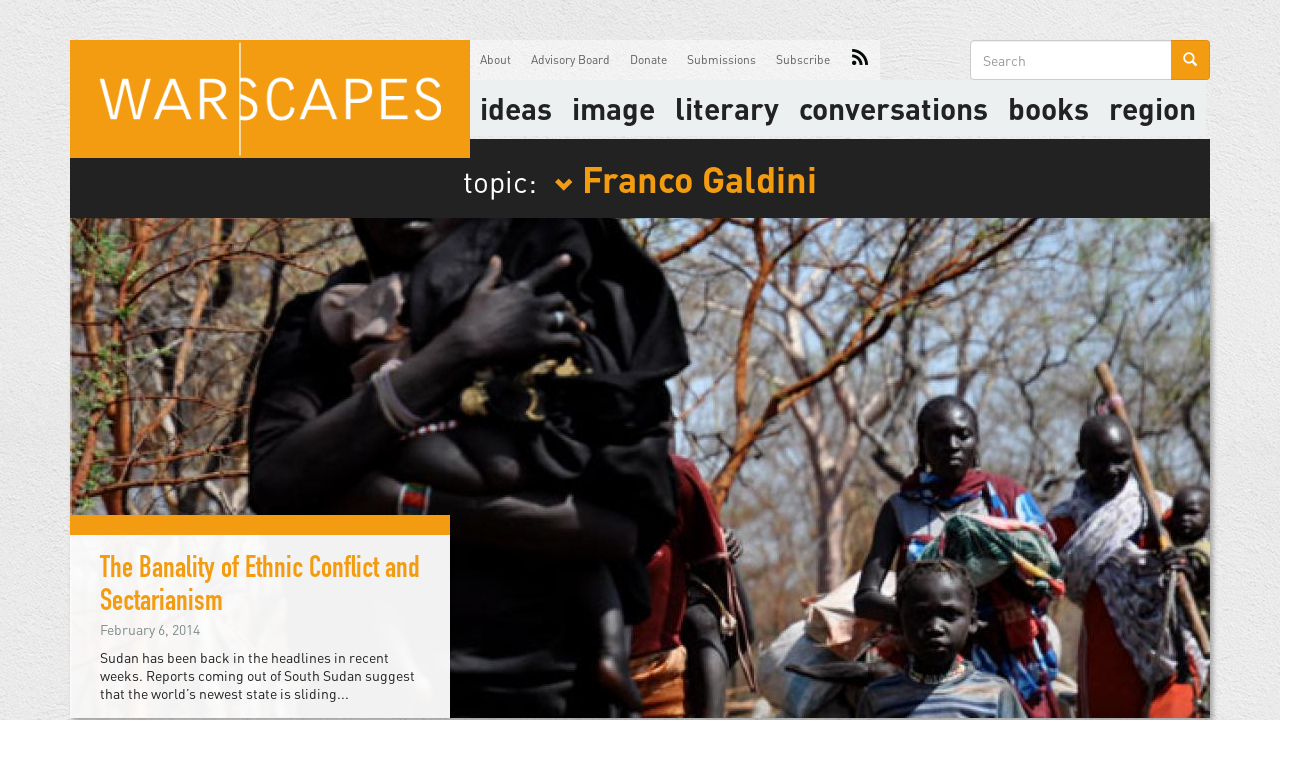

--- FILE ---
content_type: text/html; charset=utf-8
request_url: https://www.warscapes.com/tags/franco-galdini
body_size: 6017
content:
<!DOCTYPE html>
<html lang="en" dir="ltr"
  xmlns:og="http://ogp.me/ns#">
<head>
  <link rel="profile" href="http://www.w3.org/1999/xhtml/vocab" />
  <meta name="viewport" content="width=device-width, initial-scale=1.0">
  <!--[if IE]><![endif]-->
<link rel="dns-prefetch" href="//cdn.jsdelivr.net" />
<link rel="preconnect" href="//cdn.jsdelivr.net" />
<link rel="dns-prefetch" href="//ajax.googleapis.com" />
<link rel="preconnect" href="//ajax.googleapis.com" />
<link rel="dns-prefetch" href="//stackpath.bootstrapcdn.com" />
<link rel="preconnect" href="//stackpath.bootstrapcdn.com" />
<link rel="dns-prefetch" href="//www.google-analytics.com" />
<link rel="preconnect" href="//www.google-analytics.com" />
<link rel="dns-prefetch" href="//stats.g.doubleclick.net" />
<link rel="preconnect" href="//stats.g.doubleclick.net" />
<meta http-equiv="Content-Type" content="text/html; charset=utf-8" />
<link rel="shortcut icon" href="https://www.warscapes.com/sites/all/themes/warscapes/favicon.ico" type="image/vnd.microsoft.icon" />
<meta name="generator" content="Drupal 7 (https://www.drupal.org)" />
<link rel="canonical" href="https://www.warscapes.com/tags/franco-galdini" />
<link rel="shortlink" href="https://www.warscapes.com/taxonomy/term/489" />
<meta property="og:site_name" content="Warscapes" />
<meta property="og:type" content="article" />
<meta property="og:url" content="https://www.warscapes.com/tags/franco-galdini" />
<meta property="og:title" content="Franco Galdini" />
<meta name="twitter:card" content="summary" />
<meta name="twitter:url" content="https://www.warscapes.com/tags/franco-galdini" />
<meta name="twitter:title" content="Franco Galdini" />
  <title>Franco Galdini | Warscapes</title>
  <style>@import url("/modules/system/system.base.css?snzx0g");</style>
<style>@import url("/modules/field/theme/field.css?snzx0g");@import url("/modules/node/node.css?snzx0g");@import url("/sites/all/modules/nodeorder/css/nodeorder.css?snzx0g");@import url("/sites/all/modules/views/css/views.css?snzx0g");@import url("/sites/all/modules/media/modules/media_wysiwyg/css/media_wysiwyg.base.css?snzx0g");</style>
<style>@import url("/sites/all/modules/amazon/amazon.css?snzx0g");@import url("/sites/all/modules/ctools/css/ctools.css?snzx0g");@import url("/sites/all/modules/nice_menus/css/nice_menus.css?snzx0g");@import url("/sites/all/modules/nice_menus/css/nice_menus_default.css?snzx0g");</style>
<link type="text/css" rel="stylesheet" href="https://stackpath.bootstrapcdn.com/bootstrap/3.4.1/css/bootstrap.min.css" media="all" />
<link type="text/css" rel="stylesheet" href="https://cdn.jsdelivr.net/npm/@unicorn-fail/drupal-bootstrap-styles@0.0.2/dist/3.3.1/7.x-3.x/drupal-bootstrap.css" media="all" />
<style>@import url("/sites/all/themes/warscapes/css/style.css?snzx0g");@import url("/sites/all/themes/warscapes/css/owl.carousel.css?snzx0g");@import url("/sites/all/themes/warscapes/css/owl.theme.css?snzx0g");</style>
  <!-- HTML5 element support for IE6-8 -->
  <!--[if lt IE 9]>
    <script src="https://cdn.jsdelivr.net/html5shiv/3.7.3/html5shiv-printshiv.min.js"></script>
  <![endif]-->
  <script type="text/javascript" src="//ajax.googleapis.com/ajax/libs/jquery/1.10.2/jquery.min.js"></script>
<script type="text/javascript">
<!--//--><![CDATA[//><!--
window.jQuery || document.write("<script src='/sites/all/modules/jquery_update/replace/jquery/1.10/jquery.min.js'>\x3C/script>")
//--><!]]>
</script>
<script type="text/javascript" src="/misc/jquery-extend-3.4.0.js?v=1.10.2"></script>
<script type="text/javascript" src="/misc/jquery-html-prefilter-3.5.0-backport.js?v=1.10.2"></script>
<script type="text/javascript" src="/misc/jquery.once.js?v=1.2"></script>
<script type="text/javascript" src="/misc/drupal.js?snzx0g"></script>
<script type="text/javascript" src="/misc/form-single-submit.js?v=7.103"></script>
<script type="text/javascript" src="https://stackpath.bootstrapcdn.com/bootstrap/3.4.1/js/bootstrap.min.js"></script>
<script type="text/javascript" src="/sites/all/modules/google_analytics/googleanalytics.js?snzx0g"></script>
<script type="text/javascript">
<!--//--><![CDATA[//><!--
(function(i,s,o,g,r,a,m){i["GoogleAnalyticsObject"]=r;i[r]=i[r]||function(){(i[r].q=i[r].q||[]).push(arguments)},i[r].l=1*new Date();a=s.createElement(o),m=s.getElementsByTagName(o)[0];a.async=1;a.src=g;m.parentNode.insertBefore(a,m)})(window,document,"script","https://www.google-analytics.com/analytics.js","ga");ga("create", "UA-26788038-1", {"cookieDomain":"auto"});ga("send", "pageview");
//--><!]]>
</script>
<script type="text/javascript" src="/sites/all/themes/warscapes/js/owl.carousel.min.js?snzx0g"></script>
<script type="text/javascript" src="/sites/all/themes/warscapes/js/js.cookie.js?snzx0g"></script>
<script type="text/javascript" src="/sites/all/themes/warscapes/js/jquery.dotdotdot.min.js?snzx0g"></script>
<script type="text/javascript" src="/sites/all/themes/warscapes/js/scripts.min.js?snzx0g"></script>
<script type="text/javascript">
<!--//--><![CDATA[//><!--
jQuery.extend(Drupal.settings, {"basePath":"\/","pathPrefix":"","setHasJsCookie":0,"ajaxPageState":{"theme":"warscapes","theme_token":"TVJUW3LgftOVbWRCJcFLzahQKFaoVSDk4KXIF2u4maA","css":{"modules\/system\/system.base.css":1,"modules\/field\/theme\/field.css":1,"modules\/node\/node.css":1,"sites\/all\/modules\/nodeorder\/css\/nodeorder.css":1,"sites\/all\/modules\/views\/css\/views.css":1,"sites\/all\/modules\/media\/modules\/media_wysiwyg\/css\/media_wysiwyg.base.css":1,"sites\/all\/modules\/amazon\/amazon.css":1,"sites\/all\/modules\/ctools\/css\/ctools.css":1,"sites\/all\/modules\/nice_menus\/css\/nice_menus.css":1,"sites\/all\/modules\/nice_menus\/css\/nice_menus_default.css":1,"https:\/\/stackpath.bootstrapcdn.com\/bootstrap\/3.4.1\/css\/bootstrap.min.css":1,"https:\/\/cdn.jsdelivr.net\/npm\/@unicorn-fail\/drupal-bootstrap-styles@0.0.2\/dist\/3.3.1\/7.x-3.x\/drupal-bootstrap.css":1,"sites\/all\/themes\/warscapes\/css\/style.css":1,"sites\/all\/themes\/warscapes\/css\/owl.carousel.css":1,"sites\/all\/themes\/warscapes\/css\/owl.theme.css":1},"js":{"sites\/all\/themes\/bootstrap\/js\/bootstrap.js":1,"\/\/ajax.googleapis.com\/ajax\/libs\/jquery\/1.10.2\/jquery.min.js":1,"misc\/jquery-extend-3.4.0.js":1,"misc\/jquery-html-prefilter-3.5.0-backport.js":1,"misc\/jquery.once.js":1,"misc\/drupal.js":1,"misc\/form-single-submit.js":1,"https:\/\/stackpath.bootstrapcdn.com\/bootstrap\/3.4.1\/js\/bootstrap.min.js":1,"sites\/all\/modules\/google_analytics\/googleanalytics.js":1,"sites\/all\/themes\/warscapes\/js\/owl.carousel.min.js":1,"sites\/all\/themes\/warscapes\/js\/js.cookie.js":1,"sites\/all\/themes\/warscapes\/js\/jquery.dotdotdot.min.js":1,"sites\/all\/themes\/warscapes\/js\/scripts.min.js":1}},"googleanalytics":{"trackOutbound":1,"trackMailto":1,"trackDownload":1,"trackDownloadExtensions":"7z|aac|arc|arj|asf|asx|avi|bin|csv|doc(x|m)?|dot(x|m)?|exe|flv|gif|gz|gzip|hqx|jar|jpe?g|js|mp(2|3|4|e?g)|mov(ie)?|msi|msp|pdf|phps|png|ppt(x|m)?|pot(x|m)?|pps(x|m)?|ppam|sld(x|m)?|thmx|qtm?|ra(m|r)?|sea|sit|tar|tgz|torrent|txt|wav|wma|wmv|wpd|xls(x|m|b)?|xlt(x|m)|xlam|xml|z|zip"},"urlIsAjaxTrusted":{"\/tags\/franco-galdini":true},"bootstrap":{"anchorsFix":0,"anchorsSmoothScrolling":1,"formHasError":1,"popoverEnabled":0,"popoverOptions":{"animation":1,"html":0,"placement":"right","selector":"","trigger":"click","triggerAutoclose":1,"title":"","content":"","delay":0,"container":"body"},"tooltipEnabled":0,"tooltipOptions":{"animation":1,"html":0,"placement":"auto left","selector":"","trigger":"hover focus","delay":0,"container":"body"}}});
//--><!]]>
</script>
</head>
<body class="html not-front not-logged-in no-sidebars page-taxonomy page-taxonomy-term page-taxonomy-term- page-taxonomy-term-489 tags franco-galdini">
  <div id="skip-link">
    <a href="#main-content" class="element-invisible element-focusable">Skip to main content</a>
  </div>
    <div class="warscapes-ads">
  <!-- Billboard/Leaderboard Responsive -->
  <script> 
    if (window.innerWidth <= 600) { 
      var aj_dim = 514841; 
    } 
    else if (window.innerWidth >= 1100) { 
      var aj_dim = '514839,514838'; 
    } 
    else { 
      var aj_dim = 514839; 
    }; 
    aj_server = 'https://litbreaker.nui.media/pipeline/'; aj_tagver = '1.0'; 
    aj_zone = 'litbreaker'; aj_adspot = '518234'; aj_page = '0'; aj_ch = ''; aj_kw = ''; 
    aj_pv = true; aj_click = ''; 
  </script>
  <script src="https://img.nui.media/banners/ajtg.js"></script>
  <script id="mcjs">!function(c,h,i,m,p){m=c.createElement(h),p=c.getElementsByTagName(h)[0],m.async=1,m.src=i,p.parentNode.insertBefore(m,p)}(document,"script","https://chimpstatic.com/mcjs-connected/js/users/0aee27ab2794c66933a73583f/65f1dc6ce422cf04037e5a6d4.js");</script>
</div>

<header id="navbar" role="banner" class="navbar container navbar-default">
  <div class="container">
    <div class="navbar-header">
            <a class="logo navbar-btn pull-left" href="/" title="Home">
        <img src="https://www.warscapes.com/sites/all/themes/warscapes/logo.png" alt="Home" />
      </a>
      
            <a class="name navbar-brand hidden" href="/" title="Home">Warscapes</a>
      
      <!-- .btn-navbar is used as the toggle for collapsed navbar content -->
      <button type="button" class="navbar-toggle" data-toggle="collapse" data-target=".navbar-collapse">
        <span class="sr-only">Toggle navigation</span>
        <span class="icon-bar"></span>
        <span class="icon-bar"></span>
        <span class="icon-bar"></span>
      </button>
    </div>

          <div id="secondary-menu" class="navbar-collapse collapse">
        <nav id="primary-nav" role="navigation">
                      <ul class="menu nav navbar-nav"><li class="first expanded ideas"><div title="" class="nolink" tabindex="0">Ideas</div><ul class="menu nav"><li class="first leaf blog"><a href="/blog" title="">Blog</a></li>
<li class="leaf columns"><a href="/columnist" title="">Columns</a></li>
<li class="leaf opinion"><a href="/opinion" title="">Opinion</a></li>
<li class="leaf reportage"><a href="/reportage" title="">Reportage</a></li>
<li class="leaf reviews"><a href="/reviews" title="">Reviews</a></li>
<li class="last leaf retrospectives"><a href="/retrospectives" title="">Retrospectives</a></li>
</ul></li>
<li class="expanded image"><div title="" class="nolink" tabindex="0">image</div><ul class="menu nav"><li class="first leaf art"><a href="/art" title="">Art</a></li>
<li class="leaf videos"><a href="/videos" title="">Videos</a></li>
<li class="last leaf corona-notebooks"><a href="/corona-notebooks" title="">Corona Notebooks</a></li>
</ul></li>
<li class="expanded literary"><div title="" class="nolink" tabindex="0">literary</div><ul class="menu nav"><li class="first leaf literature"><a href="/literature" title="">Literature</a></li>
<li class="last leaf poetry"><a href="/poetry" title="">Poetry</a></li>
</ul></li>
<li class="expanded conversations"><div title="" class="nolink" tabindex="0">Conversations</div><ul class="menu nav"><li class="first leaf conversations"><a href="/conversations" title="">Conversations</a></li>
<li class="last leaf podcasts"><a href="/podcasts" title="">Podcasts</a></li>
</ul></li>
<li class="leaf books"><a href="/book" title="">Books</a></li>
<li class="last expanded region"><div title="" class="nolink" tabindex="0">Region</div><ul class="menu nav"><li class="first leaf africa"><a href="/region/africa" title="">Africa</a></li>
<li class="leaf asia"><a href="/region/asia" title="">Asia</a></li>
<li class="leaf australia"><a href="/region/australia" title="">Australia</a></li>
<li class="leaf europe"><a href="/region/europe" title="">Europe</a></li>
<li class="leaf latin-america--caribbean"><a href="/region/latin-america-caribbean" title="">Latin America &amp; Caribbean</a></li>
<li class="leaf middle-east"><a href="/region/middle-east" title="">Middle East</a></li>
<li class="last leaf north-america"><a href="/region/north-america" title="">North America</a></li>
</ul></li>
</ul>                  </nav>

        <nav role="navigation">
                      <ul class="menu nav navbar-nav secondary"><li class="first leaf about"><a href="/about" title="">About</a></li>
<li class="leaf advisory-board"><a href="/advisory-board" title="">Advisory Board</a></li>
<li class="leaf donate"><a href="https://donorbox.org/support-the-radical-books-collective" title="Warscapes now runs the Radical Books Collective which creates progressive conversations about books and publishes. ">Donate</a></li>
<li class="leaf submissions"><a href="/submissions" title="">Submissions</a></li>
<li class="leaf subscribe"><a href="/subscribe" title="">Subscribe</a></li>
<li class="last leaf rss"><a href="/rss.xml" title="">RSS</a></li>
</ul>                  </nav>
      </div>

                <div class="region region-navigation">
    <section id="block-search-form" class="block block-search clearfix">

      
  <form class="form-search content-search" action="/tags/franco-galdini" method="post" id="search-block-form" accept-charset="UTF-8"><div><div>
      <h2 class="element-invisible">Search form</h2>
    <div class="input-group"><input title="Enter the terms you wish to search for." placeholder="Search" class="form-control form-text" type="text" id="edit-search-block-form--2" name="search_block_form" value="" size="15" maxlength="128" /><span class="input-group-btn"><button type="submit" class="btn btn-primary"><span class="icon glyphicon glyphicon-search" aria-hidden="true"></span>
</button></span></div><div class="form-actions form-wrapper form-group" id="edit-actions"><button class="element-invisible btn btn-primary form-submit" type="submit" id="edit-submit" name="op" value="Search">Search</button>
</div><input type="hidden" name="form_build_id" value="form-1-lX_iJpz082XEUtDDCEFq5_pQs9fPo4O-Hr4RxeGU4" />
<input type="hidden" name="form_id" value="search_block_form" />
</div>
</div></form>
</section>
<section id="block-nice-menus-1" class="block block-nice-menus clearfix">

      
  <ul class="nice-menu nice-menu-down nice-menu-main-menu" id="nice-menu-1"><li class="menu-2812 menuparent  menu-path-nolink first odd  ideas"><div title="" class="nolink" tabindex="0">Ideas</div><ul><li class="menu-877 menu-path-blog first odd  blog"><a href="/blog" title="">Blog</a></li>
<li class="menu-1383 menu-path-columnist  even columns"><a href="/columnist" title="">Columns</a></li>
<li class="menu-881 menu-path-taxonomy-term-108  odd opinion"><a href="/opinion" title="">Opinion</a></li>
<li class="menu-883 menu-path-taxonomy-term-109  even reportage"><a href="/reportage" title="">Reportage</a></li>
<li class="menu-884 menu-path-taxonomy-term-106  odd reviews"><a href="/reviews" title="">Reviews</a></li>
<li class="menu-885 menu-path-retrospectives  even last retrospectives"><a href="/retrospectives" title="">Retrospectives</a></li>
</ul></li>
<li class="menu-2813 menuparent  menu-path-nolink  even image"><div title="" class="nolink" tabindex="0">image</div><ul><li class="menu-876 menu-path-taxonomy-term-104 first odd  art"><a href="/art" title="">Art</a></li>
<li class="menu-2814 menu-path-videos  even videos"><a href="/videos" title="">Videos</a></li>
<li class="menu-6257 menu-path-corona-notebooks  odd last corona-notebooks"><a href="/corona-notebooks" title="">Corona Notebooks</a></li>
</ul></li>
<li class="menu-2815 menuparent  menu-path-nolink  odd literary"><div title="" class="nolink" tabindex="0">literary</div><ul><li class="menu-880 menu-path-taxonomy-term-102 first odd  literature"><a href="/literature" title="">Literature</a></li>
<li class="menu-882 menu-path-taxonomy-term-103  even last poetry"><a href="/poetry" title="">Poetry</a></li>
</ul></li>
<li class="menu-2816 menuparent  menu-path-nolink  even conversations"><div title="" class="nolink" tabindex="0">Conversations</div><ul><li class="menu-879 menu-path-taxonomy-term-107 first odd  conversations"><a href="/conversations" title="">Conversations</a></li>
<li class="menu-2825 menu-path-podcasts  even last podcasts"><a href="/podcasts" title="">Podcasts</a></li>
</ul></li>
<li class="menu-5936 menu-path-book  odd books"><a href="/book" title="">Books</a></li>
<li class="menu-2817 menuparent  menu-path-nolink  even last region"><div title="" class="nolink" tabindex="0">Region</div><ul><li class="menu-2818 menu-path-taxonomy-term-1986 first odd  africa"><a href="/region/africa" title="">Africa</a></li>
<li class="menu-2819 menu-path-taxonomy-term-1987  even asia"><a href="/region/asia" title="">Asia</a></li>
<li class="menu-2820 menu-path-taxonomy-term-1988  odd australia"><a href="/region/australia" title="">Australia</a></li>
<li class="menu-2821 menu-path-taxonomy-term-2084  even europe"><a href="/region/europe" title="">Europe</a></li>
<li class="menu-2824 menu-path-taxonomy-term-1991  odd latin-america--caribbean"><a href="/region/latin-america-caribbean" title="">Latin America &amp; Caribbean</a></li>
<li class="menu-2822 menu-path-taxonomy-term-2094  even middle-east"><a href="/region/middle-east" title="">Middle East</a></li>
<li class="menu-2823 menu-path-taxonomy-term-1990  odd last north-america"><a href="/region/north-america" title="">North America</a></li>
</ul></li>
</ul>

</section>
  </div>
            </div>
</header>

<div class="main-container container">

  <header role="banner" id="page-header">
    
      </header> <!-- /#page-header -->

  <div class="row">

    
    <section class="col-sm-12">
                  <a id="main-content"></a>
                                                        
        <div class="region region-content">
    <section id="block-system-main" class="block block-system clearfix">

      
  <div class="view view-tag-articles view-id-tag_articles view-display-id-page view-dom-id-1e52b63960af65df6c06976a0e823970">
            <div class="view-header">
      <h1>topic: <a data-toggle="collapse" data-target=".view-id-topic_block"><span class="glyphicon glyphicon-chevron-down"></span>Franco Galdini</a></h1>
<div class="view view-topic-block view-id-topic_block view-display-id-topics_term_block collapse view-dom-id-618aeb3dd07a042e3836c73706a88986">
            <div class="view-header">
      <p><a data-toggle="collapse" data-target=".view-id-topic_block"><span class="glyphicon glyphicon-remove-circle"></a></p>
    </div>
  
  
  
      <div class="view-content">
        <ul class="list-unstyled">
    <li class="first odd">
      
      <div>
  
    
      <a href="/topic/algeria-0">Algeria</a>
      </div>
  
    </li>
      <li class="even">
      
      <div>
  
    
      <a href="/topic/baldwin">Baldwin</a>
      </div>
  
    </li>
      <li class="odd">
      
      <div>
  
    
      <a href="/tags/palestine">Palestine</a>
      </div>
  
    </li>
      <li class="even">
      
      <div>
  
    
      <a href="/tags/blacklivesmatter-0">BlackLivesMatter</a>
      </div>
  
    </li>
      <li class="odd">
      
      <div>
  
    
      <a href="/tags/race">race</a>
      </div>
  
    </li>
      <li class="even">
      
      <div>
  
    
      <a href="/tags/occupation">Occupation</a>
      </div>
  
    </li>
      <li class="odd">
      
      <div>
  
    
      <a href="/tags/women">women</a>
      </div>
  
    </li>
      <li class="even">
      
      <div>
  
    
      <a href="/tags/feminism">Feminism</a>
      </div>
  
    </li>
      <li class="odd">
      
      <div>
  
    
      <a href="/tags/art">art</a>
      </div>
  
    </li>
      <li class="even">
      
      <div>
  
    
      <a href="/tags/literature">literature</a>
      </div>
  
    </li>
      <li class="odd">
      
      <div>
  
    
      <a href="/tags/poetry">Poetry</a>
      </div>
  
    </li>
      <li class="even">
      
      <div>
  
    
      <a href="/tags/revolution">revolution</a>
      </div>
  
    </li>
      <li class="odd">
      
      <div>
  
    
      <a href="/tags/violence">violence</a>
      </div>
  
    </li>
      <li class="even">
      
      <div>
  
    
      <a href="/tags/africa">Africa</a>
      </div>
  
    </li>
      <li class="odd">
      
      <div>
  
    
      <a href="/tags/film">Film</a>
      </div>
  
    </li>
      <li class="even">
      
      <div>
  
    
      <a href="/tags/digital">digital</a>
      </div>
  
    </li>
      <li class="odd">
      
      <div>
  
    
      <a href="/topic/algeria-0">Algeria</a>
      </div>
  
    </li>
      <li class="even">
      
      <div>
  
    
      <a href="/topic/white-supremacy">white supremacy</a>
      </div>
  
    </li>
      <li class="odd">
      
      <div>
  
    
      <a href="/topic/video">video</a>
      </div>
  
    </li>
      <li class="last even">
      
      <div>
  
    
      <a href="/topic/adolescents">adolescents</a>
      </div>
  
    </li>
    </ul>
    </div>
  
  
  
  
  
  
</div>    </div>
  
  
  
      <div class="view-content">
      
	<div class="node-1 article-feature first">
		<div class="node-type">
				</div>

		<div class="node-wrapper">
			<div class="node-body">
				<div class="node-title">
					<a href="/opinion/banality-ethnic-conflict-and-sectarianism">The Banality of Ethnic Conflict and Sectarianism</a>
				</div>
				<div class="node-date">February 6, 2014</div>
				<div class="node-summary">Sudan has been back in the headlines in recent weeks. Reports coming out of South Sudan suggest that the world’s newest state is sliding...</div>
			</div>

			<div class="node-feature-image">
				<a href="/opinion/banality-ethnic-conflict-and-sectarianism" title="The Banality of Ethnic Conflict and Sectarianism">
					<img src="https://www.warscapes.com/sites/default/files/styles/homepage_slideshow/public/field/image/Tubiana_SudanAndSouthSudan.jpg?itok=UhmiG0mc" alt="">
				</a>
			</div>
		</div>
	</div>
    </div>
  
  
  
  
  
  
</div>
</section>
<section id="block-block-1" class="block block-block donate-block col-lg-12 clearfix">

      
  <div id="donation-block">
<div class="donate-figure">
<div class="donate-text">Like any of the articles? Support our work.</div>
<div class="donate-image">&nbsp;</div>
</div>
<div class="donate-cta"><a href="http://secure.donationpay.org/warscapes/" target="_blank">Donate Now</a></p>
<ul class="warscapes-social-media">
<li><a href="https://twitter.com/warscapes"><span class="icon iconTwitter">Twitter</span></a></li>
<li><a href="https://www.facebook.com/Warscapes"><span class="icon iconFacebook">Facebook</span></a></li>
<li><a href="https://plus.google.com/102950515684873229589/posts"><span class="icon iconGooglePlus">Google+</span></a></li>
<li><a href="mailto:contact@warscapes.com"><span class="icon iconEmail">Email</span> </a></li>
</ul>
</div>
</div>

</section>
  </div>

        <div id="fb-root"></div>
        <script>(function(d, s, id) {
          var js, fjs = d.getElementsByTagName(s)[0];
          if (d.getElementById(id)) return;
          js = d.createElement(s); js.id = id;
          js.src = "//connect.facebook.net/en_US/sdk.js#xfbml=1&appId=721694437898065&version=v2.0";
          fjs.parentNode.insertBefore(js, fjs);
        }(document, 'script', 'facebook-jssdk'));</script>
    </section>

    
  </div>
</div>
<footer class="footer container">
    <div class="region region-footer">
    <section id="block-block-3" class="block block-block footer-block col-xs-12 col-sm-12 col-lg-12 clearfix">

      
  <div class="brand-logo">Warscapes</div>
<div class="pull-left">
	&copy;2026 Warscapes Magazine.
</div>

<div class="pull-right">
	<nav>
		<a href="/work-us">Work For Us</a>
		<a href="/contact-us">Contact Us</a>
		<a href="/archives">Archives</a>
	</nav>

	Follow Us On: 
	<a href="https://www.facebook.com/Warscapes"><span class="icon iconFacebook">Facebook</span></a>
	<a href="https://twitter.com/warscapes"><span class="icon iconTwitter">Twitter</span></a>
</div>
</section>
  </div>
</footer>
  <script type="text/javascript" src="/sites/all/themes/bootstrap/js/bootstrap.js?snzx0g"></script>
</body>
</html>


--- FILE ---
content_type: text/css
request_url: https://www.warscapes.com/sites/all/themes/warscapes/css/style.css?snzx0g
body_size: 23394
content:
body{line-height:1.3em}@font-face{font-family:'DIN-Regular';src:url('../fonts/DIN-Regular.eot');src:url('../fonts/DIN-Regular.eot?#iefix') format('embedded-opentype'),url('../fonts/DIN-Regular.otf') format('opentype'),url('../fonts/DIN-Regular.ttf') format('truetype')}@font-face{font-family:'DIN-Bold';src:url('../fonts/DIN-Bold.eot');src:url('../fonts/DIN-Bold.eot?#iefix') format('embedded-opentype'),url('../fonts/DIN-Bold.otf') format('opentype'),url('../fonts/DIN-Bold.ttf') format('truetype')}@font-face{font-family:'DINEngschriftStd';src:url('../fonts/DINEngschriftStd.eot');src:url('../fonts/DINEngschriftStd.eot?#iefix') format('embedded-opentype'),url('../fonts/DINEngschriftStd.otf') format('opentype')}/*! normalize.css v2.1.0 | MIT License | git.io/normalize */article,aside,details,figcaption,figure,footer,header,hgroup,main,nav,section,summary{display:block}audio,canvas,video{display:inline-block}audio:not([controls]){display:none;height:0}[hidden]{display:none}html{font-family:sans-serif;-webkit-text-size-adjust:100%;-ms-text-size-adjust:100%}body{margin:0}a:focus{outline:thin dotted}a:active,a:hover{outline:0}h1{font-size:2em;margin:.67em 0}abbr[title]{border-bottom:1px dotted}b,strong{font-weight:bold}dfn{font-style:italic}hr{-moz-box-sizing:content-box;box-sizing:content-box;height:0}mark{background:#ff0;color:#000}code,kbd,pre,samp{font-family:monospace,serif;font-size:1em}pre{white-space:pre-wrap}q{quotes:"\201C" "\201D" "\2018" "\2019"}small{font-size:80%}sub,sup{font-size:75%;line-height:0;position:relative;vertical-align:baseline}sup{top:-0.5em}sub{bottom:-0.25em}img{border:0}svg:not(:root){overflow:hidden}figure{margin:0}fieldset{border:1px solid #c0c0c0;margin:0 2px;padding:.35em .625em .75em}legend{border:0;padding:0}button,input,select,textarea{font-family:inherit;font-size:100%;margin:0}button,input{line-height:normal}button,select{text-transform:none}button,html input[type="button"],input[type="reset"],input[type="submit"]{-webkit-appearance:button;cursor:pointer}button[disabled],html input[disabled]{cursor:default}input[type="checkbox"],input[type="radio"]{box-sizing:border-box;padding:0}input[type="search"]{-webkit-appearance:textfield;-moz-box-sizing:content-box;-webkit-box-sizing:content-box;box-sizing:content-box}input[type="search"]::-webkit-search-cancel-button,input[type="search"]::-webkit-search-decoration{-webkit-appearance:none}button::-moz-focus-inner,input::-moz-focus-inner{border:0;padding:0}textarea{overflow:auto;vertical-align:top}table{border-collapse:collapse;border-spacing:0}@media print{*{text-shadow:none!important;color:#000!important;background:transparent!important;box-shadow:none!important}a,a:visited{text-decoration:underline}a[href]:after{content:" (" attr(href) ")"}abbr[title]:after{content:" (" attr(title) ")"}.ir a:after,a[href^="javascript:"]:after,a[href^="#"]:after{content:""}pre,blockquote{border:1px solid #999;page-break-inside:avoid}thead{display:table-header-group}tr,img{page-break-inside:avoid}img{max-width:100%!important}@page{margin:2cm .5cm}p,h2,h3{orphans:3;widows:3}h2,h3{page-break-after:avoid}.navbar{display:none}.table td,.table th{background-color:#fff!important}.btn>.caret,.dropup>.btn>.caret{border-top-color:#000!important}.label{border:1px solid #000}.table{border-collapse:collapse!important}.table-bordered th,.table-bordered td{border:1px solid #ddd!important}}*,*:before,*:after{-webkit-box-sizing:border-box;-moz-box-sizing:border-box;box-sizing:border-box}html{font-size:62.5%;-webkit-tap-highlight-color:rgba(0,0,0,0)}body{font-family:"DIN-Regular","Helvetica Neue",Helvetica,Arial,sans-serif;font-size:14px;line-height:1.428571429;color:#333;background-color:#fff}input,button,select,textarea{font-family:inherit;font-size:inherit;line-height:inherit}button,input,select[multiple],textarea{background-image:none}a{color:#f39c12;text-decoration:none}a:hover,a:focus{color:#b06f09;text-decoration:underline}a:focus{outline:thin dotted #333;outline:5px auto -webkit-focus-ring-color;outline-offset:-2px}img{vertical-align:middle}.img-responsive{display:block;max-width:100%;height:auto}.img-rounded{border-radius:6px}.img-thumbnail{padding:4px;line-height:1.428571429;background-color:#fff;border:1px solid #ddd;border-radius:4px;-webkit-transition:all .2s ease-in-out;transition:all .2s ease-in-out;display:inline-block;max-width:100%;height:auto}.img-circle{border-radius:50%}hr{margin-top:20px;margin-bottom:20px;border:0;border-top:1px solid #fff}.sr-only{position:absolute;width:1px;height:1px;margin:-1px;padding:0;overflow:hidden;clip:rect(0 0 0 0);border:0}p{margin:0 0 10px}.lead{margin-bottom:20px;font-size:16.099999999999998px;font-weight:200;line-height:1.4}@media(min-width:768px){.lead{font-size:21px}}small{font-size:85%}cite{font-style:normal}.text-muted{color:#999}.text-primary{color:#f39c12}.text-warning{color:#c09853}.text-danger{color:#b94a48}.text-success{color:#468847}.text-info{color:#3a87ad}.text-left{text-align:left}.text-right{text-align:right}.text-center{text-align:center}h1,h2,h3,h4,h5,h6,.h1,.h2,.h3,.h4,.h5,.h6{font-family:"DIN-Regular","Helvetica Neue",Helvetica,Arial,sans-serif;font-weight:500;line-height:1.1}h1 small,h2 small,h3 small,h4 small,h5 small,h6 small,.h1 small,.h2 small,.h3 small,.h4 small,.h5 small,.h6 small{font-weight:normal;line-height:1;color:#999}h1,h2,h3{margin-top:20px;margin-bottom:10px}h4,h5,h6{margin-top:10px;margin-bottom:10px}h1,.h1{font-size:36px}h2,.h2{font-size:30px}h3,.h3{font-size:24px}h4,.h4{font-size:18px}h5,.h5{font-size:14px}h6,.h6{font-size:12px}h1 small,.h1 small{font-size:24px}h2 small,.h2 small{font-size:18px}h3 small,.h3 small,h4 small,.h4 small{font-size:14px}.page-header{padding-bottom:9px;margin:40px 0 20px;border-bottom:1px solid #fff}ul,ol{margin-top:0;margin-bottom:10px}ul ul,ol ul,ul ol,ol ol{margin-bottom:0}.list-unstyled{padding-left:0;list-style:none}.list-inline{padding-left:0;list-style:none}.list-inline>li{display:inline-block;padding-left:5px;padding-right:5px}dl{margin-bottom:20px}dt,dd{line-height:1.428571429}dt{font-weight:bold}dd{margin-left:0}@media(min-width:768px){.dl-horizontal dt{float:left;width:160px;clear:left;text-align:right;overflow:hidden;text-overflow:ellipsis;white-space:nowrap}.dl-horizontal dd{margin-left:180px}.dl-horizontal dd:before,.dl-horizontal dd:after{content:" ";display:table}.dl-horizontal dd:after{clear:both}.dl-horizontal dd:before,.dl-horizontal dd:after{content:" ";display:table}.dl-horizontal dd:after{clear:both}}abbr[title],abbr[data-original-title]{cursor:help;border-bottom:1px dotted #999}abbr.initialism{font-size:90%;text-transform:uppercase}blockquote{padding:10px 20px;margin:0 0 20px;border-left:5px solid #fff}blockquote p{font-size:17.5px;font-weight:300;line-height:1.25}blockquote p:last-child{margin-bottom:0}blockquote small{display:block;line-height:1.428571429;color:#999}blockquote small:before{content:'\2014 \00A0'}blockquote.pull-right{padding-right:15px;padding-left:0;border-right:5px solid #fff;border-left:0}blockquote.pull-right p,blockquote.pull-right small{text-align:right}blockquote.pull-right small:before{content:''}blockquote.pull-right small:after{content:'\00A0 \2014'}q:before,q:after,blockquote:before,blockquote:after{content:""}address{display:block;margin-bottom:20px;font-style:normal;line-height:1.428571429}code,pre{font-family:Monaco,Menlo,Consolas,"Courier New",monospace}code{padding:2px 4px;font-size:90%;color:#c7254e;background-color:#f9f2f4;white-space:nowrap;border-radius:4px}pre{display:block;padding:9.5px;margin:0 0 10px;font-size:13px;line-height:1.428571429;word-break:break-all;word-wrap:break-word;color:#333;background-color:#f5f5f5;border:1px solid #ccc;border-radius:4px}pre.prettyprint{margin-bottom:20px}pre code{padding:0;font-size:inherit;color:inherit;white-space:pre-wrap;background-color:transparent;border:0}.pre-scrollable{max-height:340px;overflow-y:scroll}.container{margin-right:auto;margin-left:auto;padding-left:15px;padding-right:15px}.container:before,.container:after{content:" ";display:table}.container:after{clear:both}.container:before,.container:after{content:" ";display:table}.container:after{clear:both}.row{margin-left:-15px;margin-right:-15px}.row:before,.row:after{content:" ";display:table}.row:after{clear:both}.row:before,.row:after{content:" ";display:table}.row:after{clear:both}.col-xs-1,.col-xs-2,.col-xs-3,.col-xs-4,.col-xs-5,.col-xs-6,.col-xs-7,.col-xs-8,.col-xs-9,.col-xs-10,.col-xs-11,.col-xs-12,.col-sm-1,.col-sm-2,.col-sm-3,.col-sm-4,.col-sm-5,.col-sm-6,.col-sm-7,.col-sm-8,.col-sm-9,.col-sm-10,.col-sm-11,.col-sm-12,.col-md-1,.col-md-2,.col-md-3,.col-md-4,.col-md-5,.col-md-6,.col-md-7,.col-md-8,.col-md-9,.col-md-10,.col-md-11,.col-md-12,.col-lg-1,.col-lg-2,.col-lg-3,.col-lg-4,.col-lg-5,.col-lg-6,.col-lg-7,.col-lg-8,.col-lg-9,.col-lg-10,.col-lg-11,.col-lg-12{position:relative;min-height:1px;padding-left:15px;padding-right:15px}.col-xs-1,.col-xs-2,.col-xs-3,.col-xs-4,.col-xs-5,.col-xs-6,.col-xs-7,.col-xs-8,.col-xs-9,.col-xs-10,.col-xs-11{float:left}.col-xs-1{width:8.333333333333332%}.col-xs-2{width:16.666666666666664%}.col-xs-3{width:25%}.col-xs-4{width:33.33333333333333%}.col-xs-5{width:41.66666666666667%}.col-xs-6{width:50%}.col-xs-7{width:58.333333333333336%}.col-xs-8{width:66.66666666666666%}.col-xs-9{width:75%}.col-xs-10{width:83.33333333333334%}.col-xs-11{width:91.66666666666666%}.col-xs-12{width:100%}@media(min-width:768px){.container{max-width:750px}.col-sm-1,.col-sm-2,.col-sm-3,.col-sm-4,.col-sm-5,.col-sm-6,.col-sm-7,.col-sm-8,.col-sm-9,.col-sm-10,.col-sm-11{float:left}.col-sm-1{width:8.333333333333332%}.col-sm-2{width:16.666666666666664%}.col-sm-3{width:25%}.col-sm-4{width:33.33333333333333%}.col-sm-5{width:41.66666666666667%}.col-sm-6{width:50%}.col-sm-7{width:58.333333333333336%}.col-sm-8{width:66.66666666666666%}.col-sm-9{width:75%}.col-sm-10{width:83.33333333333334%}.col-sm-11{width:91.66666666666666%}.col-sm-12{width:100%}.col-sm-push-1{left:8.333333333333332%}.col-sm-push-2{left:16.666666666666664%}.col-sm-push-3{left:25%}.col-sm-push-4{left:33.33333333333333%}.col-sm-push-5{left:41.66666666666667%}.col-sm-push-6{left:50%}.col-sm-push-7{left:58.333333333333336%}.col-sm-push-8{left:66.66666666666666%}.col-sm-push-9{left:75%}.col-sm-push-10{left:83.33333333333334%}.col-sm-push-11{left:91.66666666666666%}.col-sm-pull-1{right:8.333333333333332%}.col-sm-pull-2{right:16.666666666666664%}.col-sm-pull-3{right:25%}.col-sm-pull-4{right:33.33333333333333%}.col-sm-pull-5{right:41.66666666666667%}.col-sm-pull-6{right:50%}.col-sm-pull-7{right:58.333333333333336%}.col-sm-pull-8{right:66.66666666666666%}.col-sm-pull-9{right:75%}.col-sm-pull-10{right:83.33333333333334%}.col-sm-pull-11{right:91.66666666666666%}.col-sm-offset-1{margin-left:8.333333333333332%}.col-sm-offset-2{margin-left:16.666666666666664%}.col-sm-offset-3{margin-left:25%}.col-sm-offset-4{margin-left:33.33333333333333%}.col-sm-offset-5{margin-left:41.66666666666667%}.col-sm-offset-6{margin-left:50%}.col-sm-offset-7{margin-left:58.333333333333336%}.col-sm-offset-8{margin-left:66.66666666666666%}.col-sm-offset-9{margin-left:75%}.col-sm-offset-10{margin-left:83.33333333333334%}.col-sm-offset-11{margin-left:91.66666666666666%}}@media(min-width:992px){.container{max-width:970px}.col-md-1,.col-md-2,.col-md-3,.col-md-4,.col-md-5,.col-md-6,.col-md-7,.col-md-8,.col-md-9,.col-md-10,.col-md-11{float:left}.col-md-1{width:8.333333333333332%}.col-md-2{width:16.666666666666664%}.col-md-3{width:25%}.col-md-4{width:33.33333333333333%}.col-md-5{width:41.66666666666667%}.col-md-6{width:50%}.col-md-7{width:58.333333333333336%}.col-md-8{width:66.66666666666666%}.col-md-9{width:75%}.col-md-10{width:83.33333333333334%}.col-md-11{width:91.66666666666666%}.col-md-12{width:100%}.col-md-push-0{left:auto}.col-md-push-1{left:8.333333333333332%}.col-md-push-2{left:16.666666666666664%}.col-md-push-3{left:25%}.col-md-push-4{left:33.33333333333333%}.col-md-push-5{left:41.66666666666667%}.col-md-push-6{left:50%}.col-md-push-7{left:58.333333333333336%}.col-md-push-8{left:66.66666666666666%}.col-md-push-9{left:75%}.col-md-push-10{left:83.33333333333334%}.col-md-push-11{left:91.66666666666666%}.col-md-pull-0{right:auto}.col-md-pull-1{right:8.333333333333332%}.col-md-pull-2{right:16.666666666666664%}.col-md-pull-3{right:25%}.col-md-pull-4{right:33.33333333333333%}.col-md-pull-5{right:41.66666666666667%}.col-md-pull-6{right:50%}.col-md-pull-7{right:58.333333333333336%}.col-md-pull-8{right:66.66666666666666%}.col-md-pull-9{right:75%}.col-md-pull-10{right:83.33333333333334%}.col-md-pull-11{right:91.66666666666666%}.col-md-offset-0{margin-left:0}.col-md-offset-1{margin-left:8.333333333333332%}.col-md-offset-2{margin-left:16.666666666666664%}.col-md-offset-3{margin-left:25%}.col-md-offset-4{margin-left:33.33333333333333%}.col-md-offset-5{margin-left:41.66666666666667%}.col-md-offset-6{margin-left:50%}.col-md-offset-7{margin-left:58.333333333333336%}.col-md-offset-8{margin-left:66.66666666666666%}.col-md-offset-9{margin-left:75%}.col-md-offset-10{margin-left:83.33333333333334%}.col-md-offset-11{margin-left:91.66666666666666%}}@media(min-width:1200px){.container{max-width:1170px}.col-lg-1,.col-lg-2,.col-lg-3,.col-lg-4,.col-lg-5,.col-lg-6,.col-lg-7,.col-lg-8,.col-lg-9,.col-lg-10,.col-lg-11{float:left}.col-lg-1{width:8.333333333333332%}.col-lg-2{width:16.666666666666664%}.col-lg-3{width:25%}.col-lg-4{width:33.33333333333333%}.col-lg-5{width:41.66666666666667%}.col-lg-6{width:50%}.col-lg-7{width:58.333333333333336%}.col-lg-8{width:66.66666666666666%}.col-lg-9{width:75%}.col-lg-10{width:83.33333333333334%}.col-lg-11{width:91.66666666666666%}.col-lg-12{width:100%}.col-lg-push-0{left:auto}.col-lg-push-1{left:8.333333333333332%}.col-lg-push-2{left:16.666666666666664%}.col-lg-push-3{left:25%}.col-lg-push-4{left:33.33333333333333%}.col-lg-push-5{left:41.66666666666667%}.col-lg-push-6{left:50%}.col-lg-push-7{left:58.333333333333336%}.col-lg-push-8{left:66.66666666666666%}.col-lg-push-9{left:75%}.col-lg-push-10{left:83.33333333333334%}.col-lg-push-11{left:91.66666666666666%}.col-lg-pull-0{right:auto}.col-lg-pull-1{right:8.333333333333332%}.col-lg-pull-2{right:16.666666666666664%}.col-lg-pull-3{right:25%}.col-lg-pull-4{right:33.33333333333333%}.col-lg-pull-5{right:41.66666666666667%}.col-lg-pull-6{right:50%}.col-lg-pull-7{right:58.333333333333336%}.col-lg-pull-8{right:66.66666666666666%}.col-lg-pull-9{right:75%}.col-lg-pull-10{right:83.33333333333334%}.col-lg-pull-11{right:91.66666666666666%}.col-lg-offset-0{margin-left:0}.col-lg-offset-1{margin-left:8.333333333333332%}.col-lg-offset-2{margin-left:16.666666666666664%}.col-lg-offset-3{margin-left:25%}.col-lg-offset-4{margin-left:33.33333333333333%}.col-lg-offset-5{margin-left:41.66666666666667%}.col-lg-offset-6{margin-left:50%}.col-lg-offset-7{margin-left:58.333333333333336%}.col-lg-offset-8{margin-left:66.66666666666666%}.col-lg-offset-9{margin-left:75%}.col-lg-offset-10{margin-left:83.33333333333334%}.col-lg-offset-11{margin-left:91.66666666666666%}}table{max-width:100%;background-color:transparent}th{text-align:left}.table{width:100%;margin-bottom:20px}.table thead>tr>th,.table tbody>tr>th,.table tfoot>tr>th,.table thead>tr>td,.table tbody>tr>td,.table tfoot>tr>td{padding:8px;line-height:1.428571429;vertical-align:top;border-top:1px solid #ddd}.table thead>tr>th{vertical-align:bottom;border-bottom:2px solid #ddd}.table caption+thead tr:first-child th,.table colgroup+thead tr:first-child th,.table thead:first-child tr:first-child th,.table caption+thead tr:first-child td,.table colgroup+thead tr:first-child td,.table thead:first-child tr:first-child td{border-top:0}.table tbody+tbody{border-top:2px solid #ddd}.table .table{background-color:#fff}.table-condensed thead>tr>th,.table-condensed tbody>tr>th,.table-condensed tfoot>tr>th,.table-condensed thead>tr>td,.table-condensed tbody>tr>td,.table-condensed tfoot>tr>td{padding:5px}.table-bordered{border:1px solid #ddd}.table-bordered>thead>tr>th,.table-bordered>tbody>tr>th,.table-bordered>tfoot>tr>th,.table-bordered>thead>tr>td,.table-bordered>tbody>tr>td,.table-bordered>tfoot>tr>td{border:1px solid #ddd}.table-bordered>thead>tr>th,.table-bordered>thead>tr>td{border-bottom-width:2px}.table-striped>tbody>tr:nth-child(odd)>td,.table-striped>tbody>tr:nth-child(odd)>th{background-color:#f9f9f9}.table-hover>tbody>tr:hover>td,.table-hover>tbody>tr:hover>th{background-color:#f5f5f5}table col[class*="col-"]{float:none;display:table-column}table td[class*="col-"],table th[class*="col-"]{float:none;display:table-cell}.table>thead>tr>td.active,.table>tbody>tr>td.active,.table>tfoot>tr>td.active,.table>thead>tr>th.active,.table>tbody>tr>th.active,.table>tfoot>tr>th.active,.table>thead>tr.active>td,.table>tbody>tr.active>td,.table>tfoot>tr.active>td,.table>thead>tr.active>th,.table>tbody>tr.active>th,.table>tfoot>tr.active>th{background-color:#f5f5f5}.table>thead>tr>td.success,.table>tbody>tr>td.success,.table>tfoot>tr>td.success,.table>thead>tr>th.success,.table>tbody>tr>th.success,.table>tfoot>tr>th.success,.table>thead>tr.success>td,.table>tbody>tr.success>td,.table>tfoot>tr.success>td,.table>thead>tr.success>th,.table>tbody>tr.success>th,.table>tfoot>tr.success>th{background-color:#dff0d8;border-color:#d6e9c6}.table-hover>tbody>tr>td.success:hover,.table-hover>tbody>tr>th.success:hover,.table-hover>tbody>tr.success:hover>td{background-color:#d0e9c6;border-color:#c9e2b3}.table>thead>tr>td.danger,.table>tbody>tr>td.danger,.table>tfoot>tr>td.danger,.table>thead>tr>th.danger,.table>tbody>tr>th.danger,.table>tfoot>tr>th.danger,.table>thead>tr.danger>td,.table>tbody>tr.danger>td,.table>tfoot>tr.danger>td,.table>thead>tr.danger>th,.table>tbody>tr.danger>th,.table>tfoot>tr.danger>th{background-color:#f2dede;border-color:#ebccd1}.table-hover>tbody>tr>td.danger:hover,.table-hover>tbody>tr>th.danger:hover,.table-hover>tbody>tr.danger:hover>td{background-color:#ebcccc;border-color:#e4b9c0}.table>thead>tr>td.warning,.table>tbody>tr>td.warning,.table>tfoot>tr>td.warning,.table>thead>tr>th.warning,.table>tbody>tr>th.warning,.table>tfoot>tr>th.warning,.table>thead>tr.warning>td,.table>tbody>tr.warning>td,.table>tfoot>tr.warning>td,.table>thead>tr.warning>th,.table>tbody>tr.warning>th,.table>tfoot>tr.warning>th{background-color:#fcf8e3;border-color:#faebcc}.table-hover>tbody>tr>td.warning:hover,.table-hover>tbody>tr>th.warning:hover,.table-hover>tbody>tr.warning:hover>td{background-color:#faf2cc;border-color:#f7e1b5}@media(max-width:768px){.table-responsive{width:100%;margin-bottom:15px;overflow-y:hidden;overflow-x:scroll;border:1px solid #ddd}.table-responsive>.table{margin-bottom:0;background-color:#fff}.table-responsive>.table>thead>tr>th,.table-responsive>.table>tbody>tr>th,.table-responsive>.table>tfoot>tr>th,.table-responsive>.table>thead>tr>td,.table-responsive>.table>tbody>tr>td,.table-responsive>.table>tfoot>tr>td{white-space:nowrap}.table-responsive>.table-bordered{border:0}.table-responsive>.table-bordered>thead>tr>th:first-child,.table-responsive>.table-bordered>tbody>tr>th:first-child,.table-responsive>.table-bordered>tfoot>tr>th:first-child,.table-responsive>.table-bordered>thead>tr>td:first-child,.table-responsive>.table-bordered>tbody>tr>td:first-child,.table-responsive>.table-bordered>tfoot>tr>td:first-child{border-left:0}.table-responsive>.table-bordered>thead>tr>th:last-child,.table-responsive>.table-bordered>tbody>tr>th:last-child,.table-responsive>.table-bordered>tfoot>tr>th:last-child,.table-responsive>.table-bordered>thead>tr>td:last-child,.table-responsive>.table-bordered>tbody>tr>td:last-child,.table-responsive>.table-bordered>tfoot>tr>td:last-child{border-right:0}.table-responsive>.table-bordered>thead>tr:last-child>th,.table-responsive>.table-bordered>tbody>tr:last-child>th,.table-responsive>.table-bordered>tfoot>tr:last-child>th,.table-responsive>.table-bordered>thead>tr:last-child>td,.table-responsive>.table-bordered>tbody>tr:last-child>td,.table-responsive>.table-bordered>tfoot>tr:last-child>td{border-bottom:0}}fieldset{padding:0;margin:0;border:0}legend{display:block;width:100%;padding:0;margin-bottom:20px;font-size:21px;line-height:inherit;color:#333;border:0;border-bottom:1px solid #e5e5e5}label{display:inline-block;margin-bottom:5px;font-weight:bold}input[type="search"]{-webkit-box-sizing:border-box;-moz-box-sizing:border-box;box-sizing:border-box}input[type="radio"],input[type="checkbox"]{margin:4px 0 0;margin-top:1px \9;line-height:normal}input[type="file"]{display:block}select[multiple],select[size]{height:auto}select optgroup{font-size:inherit;font-style:inherit;font-family:inherit}input[type="file"]:focus,input[type="radio"]:focus,input[type="checkbox"]:focus{outline:thin dotted #333;outline:5px auto -webkit-focus-ring-color;outline-offset:-2px}input[type="number"]::-webkit-outer-spin-button,input[type="number"]::-webkit-inner-spin-button{height:auto}.form-control:-moz-placeholder{color:#999}.form-control::-moz-placeholder{color:#999}.form-control:-ms-input-placeholder{color:#999}.form-control::-webkit-input-placeholder{color:#999}.form-control{display:block;width:100%;height:34px;padding:6px 12px;font-size:14px;line-height:1.428571429;color:#7f8c8d;vertical-align:middle;background-color:#fff;border:1px solid #ccc;border-radius:4px;-webkit-box-shadow:inset 0 1px 1px rgba(0,0,0,0.075);-moz-box-shadow:inset 0 1px 1px rgba(0,0,0,0.075);box-shadow:inset 0 1px 1px rgba(0,0,0,0.075);-webkit-transition:border-color ease-in-out .15s,box-shadow ease-in-out .15s;transition:border-color ease-in-out .15s,box-shadow ease-in-out .15s}.form-control:focus{border-color:#66afe9;outline:0;-webkit-box-shadow:inset 0 1px 1px rgba(0,0,0,.075),0 0 8px rgba(102,175,233,0.6);-moz-box-shadow:inset 0 1px 1px rgba(0,0,0,.075),0 0 8px rgba(102,175,233,0.6);box-shadow:inset 0 1px 1px rgba(0,0,0,.075),0 0 8px rgba(102,175,233,0.6)}.form-control[disabled],.form-control[readonly],fieldset[disabled] .form-control{cursor:not-allowed;background-color:#fff}textarea.form-control{height:auto}.form-group{margin-bottom:15px}.radio,.checkbox{display:block;min-height:20px;margin-top:10px;margin-bottom:10px;padding-left:20px;vertical-align:middle}.radio label,.checkbox label{display:inline;margin-bottom:0;font-weight:normal;cursor:pointer}.radio input[type="radio"],.radio-inline input[type="radio"],.checkbox input[type="checkbox"],.checkbox-inline input[type="checkbox"]{float:left;margin-left:-20px}.radio+.radio,.checkbox+.checkbox{margin-top:-5px}.radio-inline,.checkbox-inline{display:inline-block;padding-left:20px;margin-bottom:0;vertical-align:middle;font-weight:normal;cursor:pointer}.radio-inline+.radio-inline,.checkbox-inline+.checkbox-inline{margin-top:0;margin-left:10px}input[type="radio"][disabled],input[type="checkbox"][disabled],.radio[disabled],.radio-inline[disabled],.checkbox[disabled],.checkbox-inline[disabled],fieldset[disabled] input[type="radio"],fieldset[disabled] input[type="checkbox"],fieldset[disabled] .radio,fieldset[disabled] .radio-inline,fieldset[disabled] .checkbox,fieldset[disabled] .checkbox-inline{cursor:not-allowed}.input-sm{height:30px;padding:5px 10px;font-size:12px;line-height:1.5;border-radius:3px}select.input-sm{height:30px;line-height:30px}textarea.input-sm{height:auto}.input-lg{height:45px;padding:10px 16px;font-size:18px;line-height:1.33;border-radius:6px}select.input-lg{height:45px;line-height:45px}textarea.input-lg{height:auto}.has-warning .help-block,.has-warning .control-label{color:#c09853}.has-warning .form-control{border-color:#c09853;-webkit-box-shadow:inset 0 1px 1px rgba(0,0,0,0.075);-moz-box-shadow:inset 0 1px 1px rgba(0,0,0,0.075);box-shadow:inset 0 1px 1px rgba(0,0,0,0.075)}.has-warning .form-control:focus{border-color:#a47e3c;-webkit-box-shadow:inset 0 1px 1px rgba(0,0,0,0.075),0 0 6px #dbc59e;-moz-box-shadow:inset 0 1px 1px rgba(0,0,0,0.075),0 0 6px #dbc59e;box-shadow:inset 0 1px 1px rgba(0,0,0,0.075),0 0 6px #dbc59e}.has-warning .input-group-addon{color:#c09853;border-color:#c09853;background-color:#fcf8e3}.has-error .help-block,.has-error .control-label{color:#b94a48}.has-error .form-control{border-color:#b94a48;-webkit-box-shadow:inset 0 1px 1px rgba(0,0,0,0.075);-moz-box-shadow:inset 0 1px 1px rgba(0,0,0,0.075);box-shadow:inset 0 1px 1px rgba(0,0,0,0.075)}.has-error .form-control:focus{border-color:#953b39;-webkit-box-shadow:inset 0 1px 1px rgba(0,0,0,0.075),0 0 6px #d59392;-moz-box-shadow:inset 0 1px 1px rgba(0,0,0,0.075),0 0 6px #d59392;box-shadow:inset 0 1px 1px rgba(0,0,0,0.075),0 0 6px #d59392}.has-error .input-group-addon{color:#b94a48;border-color:#b94a48;background-color:#f2dede}.has-success .help-block,.has-success .control-label{color:#468847}.has-success .form-control{border-color:#468847;-webkit-box-shadow:inset 0 1px 1px rgba(0,0,0,0.075);-moz-box-shadow:inset 0 1px 1px rgba(0,0,0,0.075);box-shadow:inset 0 1px 1px rgba(0,0,0,0.075)}.has-success .form-control:focus{border-color:#356635;-webkit-box-shadow:inset 0 1px 1px rgba(0,0,0,0.075),0 0 6px #7aba7b;-moz-box-shadow:inset 0 1px 1px rgba(0,0,0,0.075),0 0 6px #7aba7b;box-shadow:inset 0 1px 1px rgba(0,0,0,0.075),0 0 6px #7aba7b}.has-success .input-group-addon{color:#468847;border-color:#468847;background-color:#dff0d8}.form-control-static{margin-bottom:0;padding-top:7px}.help-block{display:block;margin-top:5px;margin-bottom:10px;color:#737373}@media(min-width:768px){.form-inline .form-group{display:inline-block;margin-bottom:0;vertical-align:middle}.form-inline .form-control{display:inline-block}.form-inline .radio,.form-inline .checkbox{display:inline-block;margin-top:0;margin-bottom:0;padding-left:0}.form-inline .radio input[type="radio"],.form-inline .checkbox input[type="checkbox"]{float:none;margin-left:0}}.form-horizontal .control-label,.form-horizontal .radio,.form-horizontal .checkbox,.form-horizontal .radio-inline,.form-horizontal .checkbox-inline{margin-top:0;margin-bottom:0;padding-top:7px}.form-horizontal .form-group{margin-left:-15px;margin-right:-15px}.form-horizontal .form-group:before,.form-horizontal .form-group:after{content:" ";display:table}.form-horizontal .form-group:after{clear:both}.form-horizontal .form-group:before,.form-horizontal .form-group:after{content:" ";display:table}.form-horizontal .form-group:after{clear:both}@media(min-width:768px){.form-horizontal .control-label{text-align:right}}.btn{display:inline-block;padding:6px 12px;margin-bottom:0;font-size:14px;font-weight:normal;line-height:1.428571429;text-align:center;vertical-align:middle;cursor:pointer;border:1px solid transparent;border-radius:4px;white-space:nowrap;-webkit-user-select:none;-moz-user-select:none;-ms-user-select:none;-o-user-select:none;user-select:none}.btn:focus{outline:thin dotted #333;outline:5px auto -webkit-focus-ring-color;outline-offset:-2px}.btn:hover,.btn:focus{color:#333;text-decoration:none}.btn:active,.btn.active{outline:0;background-image:none;-webkit-box-shadow:inset 0 3px 5px rgba(0,0,0,0.125);-moz-box-shadow:inset 0 3px 5px rgba(0,0,0,0.125);box-shadow:inset 0 3px 5px rgba(0,0,0,0.125)}.btn.disabled,.btn[disabled],fieldset[disabled] .btn{cursor:not-allowed;pointer-events:none;opacity:.65;filter:alpha(opacity=65);-webkit-box-shadow:none;-moz-box-shadow:none;box-shadow:none}.btn-default{color:#333;background-color:#fff;border-color:#ccc}.btn-default:hover,.btn-default:focus,.btn-default:active,.btn-default.active,.open .dropdown-toggle.btn-default{color:#333;background-color:#ebebeb;border-color:#adadad}.btn-default:active,.btn-default.active,.open .dropdown-toggle.btn-default{background-image:none}.btn-default.disabled,.btn-default[disabled],fieldset[disabled] .btn-default,.btn-default.disabled:hover,.btn-default[disabled]:hover,fieldset[disabled] .btn-default:hover,.btn-default.disabled:focus,.btn-default[disabled]:focus,fieldset[disabled] .btn-default:focus,.btn-default.disabled:active,.btn-default[disabled]:active,fieldset[disabled] .btn-default:active,.btn-default.disabled.active,.btn-default[disabled].active,fieldset[disabled] .btn-default.active{background-color:#fff;border-color:#ccc}.btn-primary{color:#fff;background-color:#f39c12;border-color:#e08e0b}.btn-primary:hover,.btn-primary:focus,.btn-primary:active,.btn-primary.active,.open .dropdown-toggle.btn-primary{color:#fff;background-color:#d2850b;border-color:#a66908}.btn-primary:active,.btn-primary.active,.open .dropdown-toggle.btn-primary{background-image:none}.btn-primary.disabled,.btn-primary[disabled],fieldset[disabled] .btn-primary,.btn-primary.disabled:hover,.btn-primary[disabled]:hover,fieldset[disabled] .btn-primary:hover,.btn-primary.disabled:focus,.btn-primary[disabled]:focus,fieldset[disabled] .btn-primary:focus,.btn-primary.disabled:active,.btn-primary[disabled]:active,fieldset[disabled] .btn-primary:active,.btn-primary.disabled.active,.btn-primary[disabled].active,fieldset[disabled] .btn-primary.active{background-color:#f39c12;border-color:#e08e0b}.btn-warning{color:#fff;background-color:#f0ad4e;border-color:#eea236}.btn-warning:hover,.btn-warning:focus,.btn-warning:active,.btn-warning.active,.open .dropdown-toggle.btn-warning{color:#fff;background-color:#ed9c28;border-color:#d58512}.btn-warning:active,.btn-warning.active,.open .dropdown-toggle.btn-warning{background-image:none}.btn-warning.disabled,.btn-warning[disabled],fieldset[disabled] .btn-warning,.btn-warning.disabled:hover,.btn-warning[disabled]:hover,fieldset[disabled] .btn-warning:hover,.btn-warning.disabled:focus,.btn-warning[disabled]:focus,fieldset[disabled] .btn-warning:focus,.btn-warning.disabled:active,.btn-warning[disabled]:active,fieldset[disabled] .btn-warning:active,.btn-warning.disabled.active,.btn-warning[disabled].active,fieldset[disabled] .btn-warning.active{background-color:#f0ad4e;border-color:#eea236}.btn-danger{color:#fff;background-color:#d9534f;border-color:#d43f3a}.btn-danger:hover,.btn-danger:focus,.btn-danger:active,.btn-danger.active,.open .dropdown-toggle.btn-danger{color:#fff;background-color:#d2322d;border-color:#ac2925}.btn-danger:active,.btn-danger.active,.open .dropdown-toggle.btn-danger{background-image:none}.btn-danger.disabled,.btn-danger[disabled],fieldset[disabled] .btn-danger,.btn-danger.disabled:hover,.btn-danger[disabled]:hover,fieldset[disabled] .btn-danger:hover,.btn-danger.disabled:focus,.btn-danger[disabled]:focus,fieldset[disabled] .btn-danger:focus,.btn-danger.disabled:active,.btn-danger[disabled]:active,fieldset[disabled] .btn-danger:active,.btn-danger.disabled.active,.btn-danger[disabled].active,fieldset[disabled] .btn-danger.active{background-color:#d9534f;border-color:#d43f3a}.btn-success{color:#fff;background-color:#5cb85c;border-color:#4cae4c}.btn-success:hover,.btn-success:focus,.btn-success:active,.btn-success.active,.open .dropdown-toggle.btn-success{color:#fff;background-color:#47a447;border-color:#398439}.btn-success:active,.btn-success.active,.open .dropdown-toggle.btn-success{background-image:none}.btn-success.disabled,.btn-success[disabled],fieldset[disabled] .btn-success,.btn-success.disabled:hover,.btn-success[disabled]:hover,fieldset[disabled] .btn-success:hover,.btn-success.disabled:focus,.btn-success[disabled]:focus,fieldset[disabled] .btn-success:focus,.btn-success.disabled:active,.btn-success[disabled]:active,fieldset[disabled] .btn-success:active,.btn-success.disabled.active,.btn-success[disabled].active,fieldset[disabled] .btn-success.active{background-color:#5cb85c;border-color:#4cae4c}.btn-info{color:#fff;background-color:#5bc0de;border-color:#46b8da}.btn-info:hover,.btn-info:focus,.btn-info:active,.btn-info.active,.open .dropdown-toggle.btn-info{color:#fff;background-color:#39b3d7;border-color:#269abc}.btn-info:active,.btn-info.active,.open .dropdown-toggle.btn-info{background-image:none}.btn-info.disabled,.btn-info[disabled],fieldset[disabled] .btn-info,.btn-info.disabled:hover,.btn-info[disabled]:hover,fieldset[disabled] .btn-info:hover,.btn-info.disabled:focus,.btn-info[disabled]:focus,fieldset[disabled] .btn-info:focus,.btn-info.disabled:active,.btn-info[disabled]:active,fieldset[disabled] .btn-info:active,.btn-info.disabled.active,.btn-info[disabled].active,fieldset[disabled] .btn-info.active{background-color:#5bc0de;border-color:#46b8da}.btn-link{color:#f39c12;font-weight:normal;cursor:pointer;border-radius:0}.btn-link,.btn-link:active,.btn-link[disabled],fieldset[disabled] .btn-link{background-color:transparent;-webkit-box-shadow:none;-moz-box-shadow:none;box-shadow:none}.btn-link,.btn-link:hover,.btn-link:focus,.btn-link:active{border-color:transparent}.btn-link:hover,.btn-link:focus{color:#b06f09;text-decoration:underline;background-color:transparent}.btn-link[disabled]:hover,fieldset[disabled] .btn-link:hover,.btn-link[disabled]:focus,fieldset[disabled] .btn-link:focus{color:#999;text-decoration:none}.btn-lg{padding:10px 16px;font-size:18px;line-height:1.33;border-radius:6px}.btn-sm,.btn-xs{padding:5px 10px;font-size:12px;line-height:1.5;border-radius:3px}.btn-xs{padding:1px 5px}.btn-block{display:block;width:100%;padding-left:0;padding-right:0}.btn-block+.btn-block{margin-top:5px}input[type="submit"].btn-block,input[type="reset"].btn-block,input[type="button"].btn-block{width:100%}.fade{opacity:0;-webkit-transition:opacity .15s linear;transition:opacity .15s linear}.fade.in{opacity:1}.collapse{display:none}.collapse.in{display:block}.collapsing{position:relative;height:0;overflow:hidden;-webkit-transition:height .35s ease;transition:height .35s ease}@font-face{font-family:'Glyphicons Halflings';src:url('../bootstrap/fonts/glyphicons-halflings-regular.eot');src:url('../bootstrap/fonts/glyphicons-halflings-regular.eot?#iefix') format('embedded-opentype'),url('../bootstrap/fonts/glyphicons-halflings-regular.woff') format('woff'),url('../bootstrap/fonts/glyphicons-halflings-regular.ttf') format('truetype'),url('../bootstrap/fonts/glyphicons-halflings-regular.svg#glyphicons-halflingsregular') format('svg')}.glyphicon{position:relative;top:1px;display:inline-block;font-family:'Glyphicons Halflings';font-style:normal;font-weight:normal;line-height:1;-webkit-font-smoothing:antialiased}.glyphicon-asterisk:before{content:"\2a"}.glyphicon-plus:before{content:"\2b"}.glyphicon-euro:before{content:"\20ac"}.glyphicon-minus:before{content:"\2212"}.glyphicon-cloud:before{content:"\2601"}.glyphicon-envelope:before{content:"\2709"}.glyphicon-pencil:before{content:"\270f"}.glyphicon-glass:before{content:"\e001"}.glyphicon-music:before{content:"\e002"}.glyphicon-search:before{content:"\e003"}.glyphicon-heart:before{content:"\e005"}.glyphicon-star:before{content:"\e006"}.glyphicon-star-empty:before{content:"\e007"}.glyphicon-user:before{content:"\e008"}.glyphicon-film:before{content:"\e009"}.glyphicon-th-large:before{content:"\e010"}.glyphicon-th:before{content:"\e011"}.glyphicon-th-list:before{content:"\e012"}.glyphicon-ok:before{content:"\e013"}.glyphicon-remove:before{content:"\e014"}.glyphicon-zoom-in:before{content:"\e015"}.glyphicon-zoom-out:before{content:"\e016"}.glyphicon-off:before{content:"\e017"}.glyphicon-signal:before{content:"\e018"}.glyphicon-cog:before{content:"\e019"}.glyphicon-trash:before{content:"\e020"}.glyphicon-home:before{content:"\e021"}.glyphicon-file:before{content:"\e022"}.glyphicon-time:before{content:"\e023"}.glyphicon-road:before{content:"\e024"}.glyphicon-download-alt:before{content:"\e025"}.glyphicon-download:before{content:"\e026"}.glyphicon-upload:before{content:"\e027"}.glyphicon-inbox:before{content:"\e028"}.glyphicon-play-circle:before{content:"\e029"}.glyphicon-repeat:before{content:"\e030"}.glyphicon-refresh:before{content:"\e031"}.glyphicon-list-alt:before{content:"\e032"}.glyphicon-flag:before{content:"\e034"}.glyphicon-headphones:before{content:"\e035"}.glyphicon-volume-off:before{content:"\e036"}.glyphicon-volume-down:before{content:"\e037"}.glyphicon-volume-up:before{content:"\e038"}.glyphicon-qrcode:before{content:"\e039"}.glyphicon-barcode:before{content:"\e040"}.glyphicon-tag:before{content:"\e041"}.glyphicon-tags:before{content:"\e042"}.glyphicon-book:before{content:"\e043"}.glyphicon-print:before{content:"\e045"}.glyphicon-font:before{content:"\e047"}.glyphicon-bold:before{content:"\e048"}.glyphicon-italic:before{content:"\e049"}.glyphicon-text-height:before{content:"\e050"}.glyphicon-text-width:before{content:"\e051"}.glyphicon-align-left:before{content:"\e052"}.glyphicon-align-center:before{content:"\e053"}.glyphicon-align-right:before{content:"\e054"}.glyphicon-align-justify:before{content:"\e055"}.glyphicon-list:before{content:"\e056"}.glyphicon-indent-left:before{content:"\e057"}.glyphicon-indent-right:before{content:"\e058"}.glyphicon-facetime-video:before{content:"\e059"}.glyphicon-picture:before{content:"\e060"}.glyphicon-map-marker:before{content:"\e062"}.glyphicon-adjust:before{content:"\e063"}.glyphicon-tint:before{content:"\e064"}.glyphicon-edit:before{content:"\e065"}.glyphicon-share:before{content:"\e066"}.glyphicon-check:before{content:"\e067"}.glyphicon-move:before{content:"\e068"}.glyphicon-step-backward:before{content:"\e069"}.glyphicon-fast-backward:before{content:"\e070"}.glyphicon-backward:before{content:"\e071"}.glyphicon-play:before{content:"\e072"}.glyphicon-pause:before{content:"\e073"}.glyphicon-stop:before{content:"\e074"}.glyphicon-forward:before{content:"\e075"}.glyphicon-fast-forward:before{content:"\e076"}.glyphicon-step-forward:before{content:"\e077"}.glyphicon-eject:before{content:"\e078"}.glyphicon-chevron-left:before{content:"\e079"}.glyphicon-chevron-right:before{content:"\e080"}.glyphicon-plus-sign:before{content:"\e081"}.glyphicon-minus-sign:before{content:"\e082"}.glyphicon-remove-sign:before{content:"\e083"}.glyphicon-ok-sign:before{content:"\e084"}.glyphicon-question-sign:before{content:"\e085"}.glyphicon-info-sign:before{content:"\e086"}.glyphicon-screenshot:before{content:"\e087"}.glyphicon-remove-circle:before{content:"\e088"}.glyphicon-ok-circle:before{content:"\e089"}.glyphicon-ban-circle:before{content:"\e090"}.glyphicon-arrow-left:before{content:"\e091"}.glyphicon-arrow-right:before{content:"\e092"}.glyphicon-arrow-up:before{content:"\e093"}.glyphicon-arrow-down:before{content:"\e094"}.glyphicon-share-alt:before{content:"\e095"}.glyphicon-resize-full:before{content:"\e096"}.glyphicon-resize-small:before{content:"\e097"}.glyphicon-exclamation-sign:before{content:"\e101"}.glyphicon-gift:before{content:"\e102"}.glyphicon-leaf:before{content:"\e103"}.glyphicon-eye-open:before{content:"\e105"}.glyphicon-eye-close:before{content:"\e106"}.glyphicon-warning-sign:before{content:"\e107"}.glyphicon-plane:before{content:"\e108"}.glyphicon-random:before{content:"\e110"}.glyphicon-comment:before{content:"\e111"}.glyphicon-magnet:before{content:"\e112"}.glyphicon-chevron-up:before{content:"\e113"}.glyphicon-chevron-down:before{content:"\e114"}.glyphicon-retweet:before{content:"\e115"}.glyphicon-shopping-cart:before{content:"\e116"}.glyphicon-folder-close:before{content:"\e117"}.glyphicon-folder-open:before{content:"\e118"}.glyphicon-resize-vertical:before{content:"\e119"}.glyphicon-resize-horizontal:before{content:"\e120"}.glyphicon-hdd:before{content:"\e121"}.glyphicon-bullhorn:before{content:"\e122"}.glyphicon-certificate:before{content:"\e124"}.glyphicon-thumbs-up:before{content:"\e125"}.glyphicon-thumbs-down:before{content:"\e126"}.glyphicon-hand-right:before{content:"\e127"}.glyphicon-hand-left:before{content:"\e128"}.glyphicon-hand-up:before{content:"\e129"}.glyphicon-hand-down:before{content:"\e130"}.glyphicon-circle-arrow-right:before{content:"\e131"}.glyphicon-circle-arrow-left:before{content:"\e132"}.glyphicon-circle-arrow-up:before{content:"\e133"}.glyphicon-circle-arrow-down:before{content:"\e134"}.glyphicon-globe:before{content:"\e135"}.glyphicon-tasks:before{content:"\e137"}.glyphicon-filter:before{content:"\e138"}.glyphicon-fullscreen:before{content:"\e140"}.glyphicon-dashboard:before{content:"\e141"}.glyphicon-heart-empty:before{content:"\e143"}.glyphicon-link:before{content:"\e144"}.glyphicon-phone:before{content:"\e145"}.glyphicon-usd:before{content:"\e148"}.glyphicon-gbp:before{content:"\e149"}.glyphicon-sort:before{content:"\e150"}.glyphicon-sort-by-alphabet:before{content:"\e151"}.glyphicon-sort-by-alphabet-alt:before{content:"\e152"}.glyphicon-sort-by-order:before{content:"\e153"}.glyphicon-sort-by-order-alt:before{content:"\e154"}.glyphicon-sort-by-attributes:before{content:"\e155"}.glyphicon-sort-by-attributes-alt:before{content:"\e156"}.glyphicon-unchecked:before{content:"\e157"}.glyphicon-expand:before{content:"\e158"}.glyphicon-collapse-down:before{content:"\e159"}.glyphicon-collapse-up:before{content:"\e160"}.glyphicon-log-in:before{content:"\e161"}.glyphicon-flash:before{content:"\e162"}.glyphicon-log-out:before{content:"\e163"}.glyphicon-new-window:before{content:"\e164"}.glyphicon-record:before{content:"\e165"}.glyphicon-save:before{content:"\e166"}.glyphicon-open:before{content:"\e167"}.glyphicon-saved:before{content:"\e168"}.glyphicon-import:before{content:"\e169"}.glyphicon-export:before{content:"\e170"}.glyphicon-send:before{content:"\e171"}.glyphicon-floppy-disk:before{content:"\e172"}.glyphicon-floppy-saved:before{content:"\e173"}.glyphicon-floppy-remove:before{content:"\e174"}.glyphicon-floppy-save:before{content:"\e175"}.glyphicon-floppy-open:before{content:"\e176"}.glyphicon-credit-card:before{content:"\e177"}.glyphicon-transfer:before{content:"\e178"}.glyphicon-cutlery:before{content:"\e179"}.glyphicon-header:before{content:"\e180"}.glyphicon-compressed:before{content:"\e181"}.glyphicon-earphone:before{content:"\e182"}.glyphicon-phone-alt:before{content:"\e183"}.glyphicon-tower:before{content:"\e184"}.glyphicon-stats:before{content:"\e185"}.glyphicon-sd-video:before{content:"\e186"}.glyphicon-hd-video:before{content:"\e187"}.glyphicon-subtitles:before{content:"\e188"}.glyphicon-sound-stereo:before{content:"\e189"}.glyphicon-sound-dolby:before{content:"\e190"}.glyphicon-sound-5-1:before{content:"\e191"}.glyphicon-sound-6-1:before{content:"\e192"}.glyphicon-sound-7-1:before{content:"\e193"}.glyphicon-copyright-mark:before{content:"\e194"}.glyphicon-registration-mark:before{content:"\e195"}.glyphicon-cloud-download:before{content:"\e197"}.glyphicon-cloud-upload:before{content:"\e198"}.glyphicon-tree-conifer:before{content:"\e199"}.glyphicon-tree-deciduous:before{content:"\e200"}.glyphicon-briefcase:before{content:"\1f4bc"}.glyphicon-calendar:before{content:"\1f4c5"}.glyphicon-pushpin:before{content:"\1f4cc"}.glyphicon-paperclip:before{content:"\1f4ce"}.glyphicon-camera:before{content:"\1f4f7"}.glyphicon-lock:before{content:"\1f512"}.glyphicon-bell:before{content:"\1f514"}.glyphicon-bookmark:before{content:"\1f516"}.glyphicon-fire:before{content:"\1f525"}.glyphicon-wrench:before{content:"\1f527"}.caret{display:inline-block;width:0;height:0;margin-left:2px;vertical-align:middle;border-top:4px solid #000;border-right:4px solid transparent;border-left:4px solid transparent;border-bottom:0 dotted;content:""}.dropdown{position:relative}.dropdown-toggle:focus{outline:0}.dropdown-menu{position:absolute;top:100%;left:0;z-index:1000;display:none;float:left;min-width:160px;padding:5px 0;margin:2px 0 0;list-style:none;font-size:14px;background-color:#fff;border:1px solid #ccc;border:1px solid rgba(0,0,0,0.15);border-radius:4px;-webkit-box-shadow:0 6px 12px rgba(0,0,0,0.175);-moz-box-shadow:0 6px 12px rgba(0,0,0,0.175);box-shadow:0 6px 12px rgba(0,0,0,0.175);background-clip:padding-box}.dropdown-menu.pull-right{right:0;left:auto}.dropdown-menu .divider{height:1px;margin:9px 0;overflow:hidden;background-color:#e5e5e5}.dropdown-menu>li>a{display:block;padding:3px 20px;clear:both;font-weight:normal;line-height:1.428571429;color:#333;white-space:nowrap}.dropdown-menu>li>a:hover,.dropdown-menu>li>a:focus{text-decoration:none;color:#262626;background-color:#f5f5f5}.dropdown-menu>.active>a,.dropdown-menu>.active>a:hover,.dropdown-menu>.active>a:focus{color:#fff;text-decoration:none;outline:0;background-color:#f39c12}.dropdown-menu>.disabled>a,.dropdown-menu>.disabled>a:hover,.dropdown-menu>.disabled>a:focus{color:#999}.dropdown-menu>.disabled>a:hover,.dropdown-menu>.disabled>a:focus{text-decoration:none;background-color:transparent;background-image:none;filter:progid:DXImageTransform.Microsoft.gradient(enabled = false);cursor:not-allowed}.open>.dropdown-menu{display:block}.open>a{outline:0}.dropdown-header{display:block;padding:3px 20px;font-size:12px;line-height:1.428571429;color:#999}.dropdown-backdrop{position:fixed;left:0;right:0;bottom:0;top:0;z-index:990}.pull-right>.dropdown-menu{right:0;left:auto}.dropup .caret,.navbar-fixed-bottom .dropdown .caret{border-top:0 dotted;border-bottom:4px solid #000;content:""}.dropup .dropdown-menu,.navbar-fixed-bottom .dropdown .dropdown-menu{top:auto;bottom:100%;margin-bottom:1px}@media(min-width:768px){.navbar-right .dropdown-menu{right:0;left:auto}}.btn-default .caret{border-top-color:#333}.btn-primary .caret,.btn-success .caret,.btn-warning .caret,.btn-danger .caret,.btn-info .caret{border-top-color:#fff}.dropup .btn-default .caret{border-bottom-color:#333}.dropup .btn-primary .caret,.dropup .btn-success .caret,.dropup .btn-warning .caret,.dropup .btn-danger .caret,.dropup .btn-info .caret{border-bottom-color:#fff}.btn-group,.btn-group-vertical{position:relative;display:inline-block;vertical-align:middle}.btn-group>.btn,.btn-group-vertical>.btn{position:relative;float:left}.btn-group>.btn:hover,.btn-group-vertical>.btn:hover,.btn-group>.btn:focus,.btn-group-vertical>.btn:focus,.btn-group>.btn:active,.btn-group-vertical>.btn:active,.btn-group>.btn.active,.btn-group-vertical>.btn.active{z-index:2}.btn-group>.btn:focus,.btn-group-vertical>.btn:focus{outline:0}.btn-group .btn+.btn,.btn-group .btn+.btn-group,.btn-group .btn-group+.btn,.btn-group .btn-group+.btn-group{margin-left:-1px}.btn-toolbar:before,.btn-toolbar:after{content:" ";display:table}.btn-toolbar:after{clear:both}.btn-toolbar:before,.btn-toolbar:after{content:" ";display:table}.btn-toolbar:after{clear:both}.btn-toolbar .btn-group{float:left}.btn-toolbar>.btn+.btn,.btn-toolbar>.btn-group+.btn,.btn-toolbar>.btn+.btn-group,.btn-toolbar>.btn-group+.btn-group{margin-left:5px}.btn-group>.btn:not(:first-child):not(:last-child):not(.dropdown-toggle){border-radius:0}.btn-group>.btn:first-child{margin-left:0}.btn-group>.btn:first-child:not(:last-child):not(.dropdown-toggle){border-bottom-right-radius:0;border-top-right-radius:0}.btn-group>.btn:last-child:not(:first-child),.btn-group>.dropdown-toggle:not(:first-child){border-bottom-left-radius:0;border-top-left-radius:0}.btn-group>.btn-group{float:left}.btn-group>.btn-group:not(:first-child):not(:last-child)>.btn{border-radius:0}.btn-group>.btn-group:first-child>.btn:last-child,.btn-group>.btn-group:first-child>.dropdown-toggle{border-bottom-right-radius:0;border-top-right-radius:0}.btn-group>.btn-group:last-child>.btn:first-child{border-bottom-left-radius:0;border-top-left-radius:0}.btn-group .dropdown-toggle:active,.btn-group.open .dropdown-toggle{outline:0}.btn-group-xs>.btn{padding:5px 10px;font-size:12px;line-height:1.5;border-radius:3px;padding:1px 5px}.btn-group-sm>.btn{padding:5px 10px;font-size:12px;line-height:1.5;border-radius:3px}.btn-group-lg>.btn{padding:10px 16px;font-size:18px;line-height:1.33;border-radius:6px}.btn-group>.btn+.dropdown-toggle{padding-left:8px;padding-right:8px}.btn-group>.btn-lg+.dropdown-toggle{padding-left:12px;padding-right:12px}.btn-group.open .dropdown-toggle{-webkit-box-shadow:inset 0 3px 5px rgba(0,0,0,0.125);-moz-box-shadow:inset 0 3px 5px rgba(0,0,0,0.125);box-shadow:inset 0 3px 5px rgba(0,0,0,0.125)}.btn .caret{margin-left:0}.btn-lg .caret{border-width:5px 5px 0;border-bottom-width:0}.dropup .btn-lg .caret{border-width:0 5px 5px}.btn-group-vertical>.btn,.btn-group-vertical>.btn-group{display:block;float:none;width:100%;max-width:100%}.btn-group-vertical>.btn-group:before,.btn-group-vertical>.btn-group:after{content:" ";display:table}.btn-group-vertical>.btn-group:after{clear:both}.btn-group-vertical>.btn-group:before,.btn-group-vertical>.btn-group:after{content:" ";display:table}.btn-group-vertical>.btn-group:after{clear:both}.btn-group-vertical>.btn-group>.btn{float:none}.btn-group-vertical>.btn+.btn,.btn-group-vertical>.btn+.btn-group,.btn-group-vertical>.btn-group+.btn,.btn-group-vertical>.btn-group+.btn-group{margin-top:-1px;margin-left:0}.btn-group-vertical>.btn:not(:first-child):not(:last-child){border-radius:0}.btn-group-vertical>.btn:first-child:not(:last-child){border-top-right-radius:4px;border-bottom-right-radius:0;border-bottom-left-radius:0}.btn-group-vertical>.btn:last-child:not(:first-child){border-bottom-left-radius:4px;border-top-right-radius:0;border-top-left-radius:0}.btn-group-vertical>.btn-group:not(:first-child):not(:last-child)>.btn{border-radius:0}.btn-group-vertical>.btn-group:first-child>.btn:last-child,.btn-group-vertical>.btn-group:first-child>.dropdown-toggle{border-bottom-right-radius:0;border-bottom-left-radius:0}.btn-group-vertical>.btn-group:last-child>.btn:first-child{border-top-right-radius:0;border-top-left-radius:0}.btn-group-justified{display:table;width:100%;table-layout:fixed;border-collapse:separate}.btn-group-justified .btn{float:none;display:table-cell;width:1%}[data-toggle="buttons"]>.btn>input[type="radio"],[data-toggle="buttons"]>.btn>input[type="checkbox"]{display:none}.input-group{position:relative;display:table;border-collapse:separate}.input-group.col{float:none;padding-left:0;padding-right:0}.input-group .form-control{width:100%;margin-bottom:0}.input-group-lg>.form-control,.input-group-lg>.input-group-addon,.input-group-lg>.input-group-btn>.btn{height:45px;padding:10px 16px;font-size:18px;line-height:1.33;border-radius:6px}select.input-group-lg>.form-control,select.input-group-lg>.input-group-addon,select.input-group-lg>.input-group-btn>.btn{height:45px;line-height:45px}textarea.input-group-lg>.form-control,textarea.input-group-lg>.input-group-addon,textarea.input-group-lg>.input-group-btn>.btn{height:auto}.input-group-sm>.form-control,.input-group-sm>.input-group-addon,.input-group-sm>.input-group-btn>.btn{height:30px;padding:5px 10px;font-size:12px;line-height:1.5;border-radius:3px}select.input-group-sm>.form-control,select.input-group-sm>.input-group-addon,select.input-group-sm>.input-group-btn>.btn{height:30px;line-height:30px}textarea.input-group-sm>.form-control,textarea.input-group-sm>.input-group-addon,textarea.input-group-sm>.input-group-btn>.btn{height:auto}.input-group-addon,.input-group-btn,.input-group .form-control{display:table-cell}.input-group-addon:not(:first-child):not(:last-child),.input-group-btn:not(:first-child):not(:last-child),.input-group .form-control:not(:first-child):not(:last-child){border-radius:0}.input-group-addon,.input-group-btn{width:1%;white-space:nowrap;vertical-align:middle}.input-group-addon{padding:6px 12px;font-size:14px;font-weight:normal;line-height:1;text-align:center;background-color:#fff;border:1px solid #ccc;border-radius:4px}.input-group-addon.input-sm{padding:5px 10px;font-size:12px;border-radius:3px}.input-group-addon.input-lg{padding:10px 16px;font-size:18px;border-radius:6px}.input-group-addon input[type="radio"],.input-group-addon input[type="checkbox"]{margin-top:0}.input-group .form-control:first-child,.input-group-addon:first-child,.input-group-btn:first-child>.btn,.input-group-btn:first-child>.dropdown-toggle,.input-group-btn:last-child>.btn:not(:last-child):not(.dropdown-toggle){border-bottom-right-radius:0;border-top-right-radius:0}.input-group-addon:first-child{border-right:0}.input-group .form-control:last-child,.input-group-addon:last-child,.input-group-btn:last-child>.btn,.input-group-btn:last-child>.dropdown-toggle,.input-group-btn:first-child>.btn:not(:first-child){border-bottom-left-radius:0;border-top-left-radius:0}.input-group-addon:last-child{border-left:0}.input-group-btn{position:relative;white-space:nowrap}.input-group-btn>.btn{position:relative}.input-group-btn>.btn+.btn{margin-left:-4px}.input-group-btn>.btn:hover,.input-group-btn>.btn:active{z-index:2}.nav{margin-bottom:0;padding-left:0;list-style:none}.nav:before,.nav:after{content:" ";display:table}.nav:after{clear:both}.nav:before,.nav:after{content:" ";display:table}.nav:after{clear:both}.nav>li{position:relative;display:block}.nav>li>a{position:relative;display:block;padding:10px 15px}.nav>li>a:hover,.nav>li>a:focus{text-decoration:none;background-color:#fff}.nav>li.disabled>a{color:#999}.nav>li.disabled>a:hover,.nav>li.disabled>a:focus{color:#999;text-decoration:none;background-color:transparent;cursor:not-allowed}.nav .open>a,.nav .open>a:hover,.nav .open>a:focus{background-color:#fff;border-color:#f39c12}.nav .nav-divider{height:1px;margin:9px 0;overflow:hidden;background-color:#e5e5e5}.nav>li>a>img{max-width:none}.nav-tabs{border-bottom:1px solid #ddd}.nav-tabs>li{float:left;margin-bottom:-1px}.nav-tabs>li>a{margin-right:2px;line-height:1.428571429;border:1px solid transparent;border-radius:4px 4px 0 0}.nav-tabs>li>a:hover{border-color:#fff #fff #ddd}.nav-tabs>li.active>a,.nav-tabs>li.active>a:hover,.nav-tabs>li.active>a:focus{color:#7f8c8d;background-color:#fff;border:1px solid #ddd;border-bottom-color:transparent;cursor:default}.nav-tabs.nav-justified{width:100%;border-bottom:0}.nav-tabs.nav-justified>li{float:none}.nav-tabs.nav-justified>li>a{text-align:center}@media(min-width:768px){.nav-tabs.nav-justified>li{display:table-cell;width:1%}}.nav-tabs.nav-justified>li>a{border-bottom:1px solid #ddd;margin-right:0}.nav-tabs.nav-justified>.active>a{border-bottom-color:#fff}.nav-pills>li{float:left}.nav-pills>li>a{border-radius:5px}.nav-pills>li+li{margin-left:2px}.nav-pills>li.active>a,.nav-pills>li.active>a:hover,.nav-pills>li.active>a:focus{color:#fff;background-color:#f39c12}.nav-stacked>li{float:none}.nav-stacked>li+li{margin-top:2px;margin-left:0}.nav-justified{width:100%}.nav-justified>li{float:none}.nav-justified>li>a{text-align:center}@media(min-width:768px){.nav-justified>li{display:table-cell;width:1%}}.nav-tabs-justified{border-bottom:0}.nav-tabs-justified>li>a{border-bottom:1px solid #ddd;margin-right:0}.nav-tabs-justified>.active>a{border-bottom-color:#fff}.tabbable:before,.tabbable:after{content:" ";display:table}.tabbable:after{clear:both}.tabbable:before,.tabbable:after{content:" ";display:table}.tabbable:after{clear:both}.tab-content>.tab-pane,.pill-content>.pill-pane{display:none}.tab-content>.active,.pill-content>.active{display:block}.nav .caret{border-top-color:#f39c12;border-bottom-color:#f39c12}.nav a:hover .caret{border-top-color:#b06f09;border-bottom-color:#b06f09}.nav-tabs .dropdown-menu{margin-top:-1px;border-top-right-radius:0;border-top-left-radius:0}.navbar{position:relative;z-index:1000;min-height:50px;margin-bottom:20px;border:1px solid transparent}.navbar:before,.navbar:after{content:" ";display:table}.navbar:after{clear:both}.navbar:before,.navbar:after{content:" ";display:table}.navbar:after{clear:both}@media(min-width:768px){.navbar{border-radius:4px}}.navbar-header:before,.navbar-header:after{content:" ";display:table}.navbar-header:after{clear:both}.navbar-header:before,.navbar-header:after{content:" ";display:table}.navbar-header:after{clear:both}@media(min-width:768px){.navbar-header{float:left}}.navbar-collapse{max-height:340px;overflow-x:visible;padding-right:15px;padding-left:15px;border-top:1px solid transparent;box-shadow:inset 0 1px 0 rgba(255,255,255,0.1);-webkit-overflow-scrolling:touch}.navbar-collapse:before,.navbar-collapse:after{content:" ";display:table}.navbar-collapse:after{clear:both}.navbar-collapse:before,.navbar-collapse:after{content:" ";display:table}.navbar-collapse:after{clear:both}.navbar-collapse.in{overflow-y:auto}@media(min-width:768px){.navbar-collapse{width:auto;border-top:0;box-shadow:none}.navbar-collapse.collapse{display:block!important;height:auto!important;padding-bottom:0;overflow:visible!important}.navbar-collapse.in{overflow-y:visible}.navbar-collapse .navbar-nav.navbar-left:first-child{margin-left:-15px}.navbar-collapse .navbar-nav.navbar-right:last-child{margin-right:-15px}.navbar-collapse .navbar-text:last-child{margin-right:0}}.container>.navbar-header,.container>.navbar-collapse{margin-right:-15px;margin-left:-15px}@media(min-width:768px){.container>.navbar-header,.container>.navbar-collapse{margin-right:0;margin-left:0}}.navbar-static-top{border-width:0 0 1px}@media(min-width:768px){.navbar-static-top{border-radius:0}}.navbar-fixed-top,.navbar-fixed-bottom{position:fixed;right:0;left:0;border-width:0 0 1px}@media(min-width:768px){.navbar-fixed-top,.navbar-fixed-bottom{border-radius:0}}.navbar-fixed-top{z-index:1030;top:0}.navbar-fixed-bottom{bottom:0;margin-bottom:0}.navbar-brand{float:left;padding:15px 15px;font-size:18px;line-height:20px}.navbar-brand:hover,.navbar-brand:focus{text-decoration:none}@media(min-width:768px){.navbar>.container .navbar-brand{margin-left:-15px}}.navbar-toggle{position:relative;float:right;margin-right:15px;padding:9px 10px;margin-top:8px;margin-bottom:8px;background-color:transparent;border:1px solid transparent;border-radius:4px}.navbar-toggle .icon-bar{display:block;width:22px;height:2px;border-radius:1px}.navbar-toggle .icon-bar+.icon-bar{margin-top:4px}@media(min-width:768px){.navbar-toggle{display:none}}.navbar-nav{margin:7.5px -15px}.navbar-nav>li>a{padding-top:10px;padding-bottom:10px;line-height:20px}@media(max-width:767px){.navbar-nav .open .dropdown-menu{position:static;float:none;width:auto;margin-top:0;background-color:transparent;border:0;box-shadow:none}.navbar-nav .open .dropdown-menu>li>a,.navbar-nav .open .dropdown-menu .dropdown-header{padding:5px 15px 5px 25px}.navbar-nav .open .dropdown-menu>li>a{line-height:20px}.navbar-nav .open .dropdown-menu>li>a:hover,.navbar-nav .open .dropdown-menu>li>a:focus{background-image:none}}@media(min-width:768px){.navbar-nav{float:left;margin:0}.navbar-nav>li{float:left}.navbar-nav>li>a{padding-top:15px;padding-bottom:15px}}@media(min-width:768px){.navbar-left{float:left!important}.navbar-right{float:right!important}}.navbar-form{margin-left:-15px;margin-right:-15px;padding:10px 15px;border-top:1px solid transparent;border-bottom:1px solid transparent;-webkit-box-shadow:inset 0 1px 0 rgba(255,255,255,0.1),0 1px 0 rgba(255,255,255,0.1);-moz-box-shadow:inset 0 1px 0 rgba(255,255,255,0.1),0 1px 0 rgba(255,255,255,0.1);box-shadow:inset 0 1px 0 rgba(255,255,255,0.1),0 1px 0 rgba(255,255,255,0.1);margin-top:8px;margin-bottom:8px}@media(min-width:768px){.navbar-form .form-group{display:inline-block;margin-bottom:0;vertical-align:middle}.navbar-form .form-control{display:inline-block}.navbar-form .radio,.navbar-form .checkbox{display:inline-block;margin-top:0;margin-bottom:0;padding-left:0}.navbar-form .radio input[type="radio"],.navbar-form .checkbox input[type="checkbox"]{float:none;margin-left:0}}@media(max-width:767px){.navbar-form .form-group{margin-bottom:5px}}@media(min-width:768px){.navbar-form{width:auto;border:0;margin-left:0;margin-right:0;padding-top:0;padding-bottom:0;-webkit-box-shadow:none;-moz-box-shadow:none;box-shadow:none}}.navbar-nav>li>.dropdown-menu{margin-top:0;border-top-right-radius:0;border-top-left-radius:0}.navbar-fixed-bottom .navbar-nav>li>.dropdown-menu{border-bottom-right-radius:0;border-bottom-left-radius:0}.navbar-nav.pull-right>li>.dropdown-menu,.navbar-nav>li>.dropdown-menu.pull-right{left:auto;right:0}.navbar-btn{margin-top:8px;margin-bottom:8px}.navbar-text{float:left;margin-top:15px;margin-bottom:15px}@media(min-width:768px){.navbar-text{margin-left:15px;margin-right:15px}}.navbar-default{background-color:#f8f8f8;border-color:#e7e7e7}.navbar-default .navbar-brand{color:#777}.navbar-default .navbar-brand:hover,.navbar-default .navbar-brand:focus{color:#5e5e5e;background-color:transparent}.navbar-default .navbar-text{color:#777}.navbar-default .navbar-nav>li>a{color:#777}.navbar-default .navbar-nav>li>a:hover,.navbar-default .navbar-nav>li>a:focus{color:#333;background-color:transparent}.navbar-default .navbar-nav>.active>a,.navbar-default .navbar-nav>.active>a:hover,.navbar-default .navbar-nav>.active>a:focus{color:#555;background-color:#e7e7e7}.navbar-default .navbar-nav>.disabled>a,.navbar-default .navbar-nav>.disabled>a:hover,.navbar-default .navbar-nav>.disabled>a:focus{color:#ccc;background-color:transparent}.navbar-default .navbar-toggle{border-color:#ddd}.navbar-default .navbar-toggle:hover,.navbar-default .navbar-toggle:focus{background-color:#ddd}.navbar-default .navbar-toggle .icon-bar{background-color:#ccc}.navbar-default .navbar-collapse,.navbar-default .navbar-form{border-color:#e6e6e6}.navbar-default .navbar-nav>.dropdown>a:hover .caret,.navbar-default .navbar-nav>.dropdown>a:focus .caret{border-top-color:#333;border-bottom-color:#333}.navbar-default .navbar-nav>.open>a,.navbar-default .navbar-nav>.open>a:hover,.navbar-default .navbar-nav>.open>a:focus{background-color:#e7e7e7;color:#555}.navbar-default .navbar-nav>.open>a .caret,.navbar-default .navbar-nav>.open>a:hover .caret,.navbar-default .navbar-nav>.open>a:focus .caret{border-top-color:#555;border-bottom-color:#555}.navbar-default .navbar-nav>.dropdown>a .caret{border-top-color:#777;border-bottom-color:#777}@media(max-width:767px){.navbar-default .navbar-nav .open .dropdown-menu>li>a{color:#777}.navbar-default .navbar-nav .open .dropdown-menu>li>a:hover,.navbar-default .navbar-nav .open .dropdown-menu>li>a:focus{color:#333;background-color:transparent}.navbar-default .navbar-nav .open .dropdown-menu>.active>a,.navbar-default .navbar-nav .open .dropdown-menu>.active>a:hover,.navbar-default .navbar-nav .open .dropdown-menu>.active>a:focus{color:#555;background-color:#e7e7e7}.navbar-default .navbar-nav .open .dropdown-menu>.disabled>a,.navbar-default .navbar-nav .open .dropdown-menu>.disabled>a:hover,.navbar-default .navbar-nav .open .dropdown-menu>.disabled>a:focus{color:#ccc;background-color:transparent}}.navbar-default .navbar-link{color:#777}.navbar-default .navbar-link:hover{color:#333}.navbar-inverse{background-color:#222;border-color:#080808}.navbar-inverse .navbar-brand{color:#999}.navbar-inverse .navbar-brand:hover,.navbar-inverse .navbar-brand:focus{color:#fff;background-color:transparent}.navbar-inverse .navbar-text{color:#999}.navbar-inverse .navbar-nav>li>a{color:#999}.navbar-inverse .navbar-nav>li>a:hover,.navbar-inverse .navbar-nav>li>a:focus{color:#fff;background-color:transparent}.navbar-inverse .navbar-nav>.active>a,.navbar-inverse .navbar-nav>.active>a:hover,.navbar-inverse .navbar-nav>.active>a:focus{color:#fff;background-color:#080808}.navbar-inverse .navbar-nav>.disabled>a,.navbar-inverse .navbar-nav>.disabled>a:hover,.navbar-inverse .navbar-nav>.disabled>a:focus{color:#444;background-color:transparent}.navbar-inverse .navbar-toggle{border-color:#333}.navbar-inverse .navbar-toggle:hover,.navbar-inverse .navbar-toggle:focus{background-color:#333}.navbar-inverse .navbar-toggle .icon-bar{background-color:#fff}.navbar-inverse .navbar-collapse,.navbar-inverse .navbar-form{border-color:#101010}.navbar-inverse .navbar-nav>.open>a,.navbar-inverse .navbar-nav>.open>a:hover,.navbar-inverse .navbar-nav>.open>a:focus{background-color:#080808;color:#fff}.navbar-inverse .navbar-nav>.dropdown>a:hover .caret{border-top-color:#fff;border-bottom-color:#fff}.navbar-inverse .navbar-nav>.dropdown>a .caret{border-top-color:#999;border-bottom-color:#999}.navbar-inverse .navbar-nav>.open>a .caret,.navbar-inverse .navbar-nav>.open>a:hover .caret,.navbar-inverse .navbar-nav>.open>a:focus .caret{border-top-color:#fff;border-bottom-color:#fff}@media(max-width:767px){.navbar-inverse .navbar-nav .open .dropdown-menu>.dropdown-header{border-color:#080808}.navbar-inverse .navbar-nav .open .dropdown-menu>li>a{color:#999}.navbar-inverse .navbar-nav .open .dropdown-menu>li>a:hover,.navbar-inverse .navbar-nav .open .dropdown-menu>li>a:focus{color:#fff;background-color:transparent}.navbar-inverse .navbar-nav .open .dropdown-menu>.active>a,.navbar-inverse .navbar-nav .open .dropdown-menu>.active>a:hover,.navbar-inverse .navbar-nav .open .dropdown-menu>.active>a:focus{color:#fff;background-color:#080808}.navbar-inverse .navbar-nav .open .dropdown-menu>.disabled>a,.navbar-inverse .navbar-nav .open .dropdown-menu>.disabled>a:hover,.navbar-inverse .navbar-nav .open .dropdown-menu>.disabled>a:focus{color:#444;background-color:transparent}}.navbar-inverse .navbar-link{color:#999}.navbar-inverse .navbar-link:hover{color:#fff}.breadcrumb{padding:8px 15px;margin-bottom:20px;list-style:none;background-color:#f5f5f5;border-radius:4px}.breadcrumb>li{display:inline-block}.breadcrumb>li+li:before{content:"/\00a0";padding:0 5px;color:#ccc}.breadcrumb>.active{color:#999}.pagination{display:inline-block;padding-left:0;margin:20px 0;border-radius:4px}.pagination>li{display:inline}.pagination>li>a,.pagination>li>span{position:relative;float:left;padding:6px 12px;line-height:1.428571429;text-decoration:none;background-color:#fff;border:1px solid #ddd;margin-left:-1px}.pagination>li:first-child>a,.pagination>li:first-child>span{margin-left:0;border-bottom-left-radius:4px;border-top-left-radius:4px}.pagination>li:last-child>a,.pagination>li:last-child>span{border-bottom-right-radius:4px;border-top-right-radius:4px}.pagination>li>a:hover,.pagination>li>span:hover,.pagination>li>a:focus,.pagination>li>span:focus{background-color:#fff}.pagination>.active>a,.pagination>.active>span,.pagination>.active>a:hover,.pagination>.active>span:hover,.pagination>.active>a:focus,.pagination>.active>span:focus{z-index:2;color:#fff;background-color:#f39c12;border-color:#f39c12;cursor:default}.pagination>.disabled>span,.pagination>.disabled>a,.pagination>.disabled>a:hover,.pagination>.disabled>a:focus{color:#999;background-color:#fff;border-color:#ddd;cursor:not-allowed}.pagination-lg>li>a,.pagination-lg>li>span{padding:10px 16px;font-size:18px}.pagination-lg>li:first-child>a,.pagination-lg>li:first-child>span{border-bottom-left-radius:6px;border-top-left-radius:6px}.pagination-lg>li:last-child>a,.pagination-lg>li:last-child>span{border-bottom-right-radius:6px;border-top-right-radius:6px}.pagination-sm>li>a,.pagination-sm>li>span{padding:5px 10px;font-size:12px}.pagination-sm>li:first-child>a,.pagination-sm>li:first-child>span{border-bottom-left-radius:3px;border-top-left-radius:3px}.pagination-sm>li:last-child>a,.pagination-sm>li:last-child>span{border-bottom-right-radius:3px;border-top-right-radius:3px}.pager{padding-left:0;margin:20px 0;list-style:none;text-align:center}.pager:before,.pager:after{content:" ";display:table}.pager:after{clear:both}.pager:before,.pager:after{content:" ";display:table}.pager:after{clear:both}.pager li{display:inline}.pager li>a,.pager li>span{display:inline-block;padding:5px 14px;background-color:#fff;border:1px solid #ddd;border-radius:15px}.pager li>a:hover,.pager li>a:focus{text-decoration:none;background-color:#fff}.pager .next>a,.pager .next>span{float:right}.pager .previous>a,.pager .previous>span{float:left}.pager .disabled>a,.pager .disabled>a:hover,.pager .disabled>a:focus,.pager .disabled>span{color:#999;background-color:#fff;cursor:not-allowed}.label{display:inline;padding:.2em .6em .3em;font-size:75%;font-weight:bold;line-height:1;color:#fff;text-align:center;white-space:nowrap;vertical-align:baseline;border-radius:.25em}.label[href]:hover,.label[href]:focus{color:#fff;text-decoration:none;cursor:pointer}.label:empty{display:none}.label-default{background-color:#999}.label-default[href]:hover,.label-default[href]:focus{background-color:#808080}.label-primary{background-color:#f39c12}.label-primary[href]:hover,.label-primary[href]:focus{background-color:#c87f0a}.label-success{background-color:#5cb85c}.label-success[href]:hover,.label-success[href]:focus{background-color:#449d44}.label-info{background-color:#5bc0de}.label-info[href]:hover,.label-info[href]:focus{background-color:#31b0d5}.label-warning{background-color:#f0ad4e}.label-warning[href]:hover,.label-warning[href]:focus{background-color:#ec971f}.label-danger{background-color:#d9534f}.label-danger[href]:hover,.label-danger[href]:focus{background-color:#c9302c}.badge{display:inline-block;min-width:10px;padding:3px 7px;font-size:12px;font-weight:bold;color:#fff;line-height:1;vertical-align:baseline;white-space:nowrap;text-align:center;background-color:#999;border-radius:10px}.badge:empty{display:none}a.badge:hover,a.badge:focus{color:#fff;text-decoration:none;cursor:pointer}.btn .badge{position:relative;top:-1px}a.list-group-item.active>.badge,.nav-pills>.active>a>.badge{color:#f39c12;background-color:#fff}.nav-pills>li>a>.badge{margin-left:3px}.jumbotron{padding:30px;margin-bottom:30px;font-size:21px;font-weight:200;line-height:2.1428571435;color:inherit;background-color:#fff}.jumbotron h1{line-height:1;color:inherit}.jumbotron p{line-height:1.4}.container .jumbotron{border-radius:6px}@media screen and (min-width:768px){.jumbotron{padding-top:48px;padding-bottom:48px}.container .jumbotron{padding-left:60px;padding-right:60px}.jumbotron h1{font-size:63px}}.thumbnail{padding:4px;line-height:1.428571429;background-color:#fff;border:1px solid #ddd;border-radius:4px;-webkit-transition:all .2s ease-in-out;transition:all .2s ease-in-out;display:inline-block;max-width:100%;height:auto;display:block}.thumbnail>img{display:block;max-width:100%;height:auto}a.thumbnail:hover,a.thumbnail:focus{border-color:#f39c12}.thumbnail>img{margin-left:auto;margin-right:auto}.thumbnail .caption{padding:9px;color:#333}.alert{padding:15px;margin-bottom:20px;border:1px solid transparent;border-radius:4px}.alert h4{margin-top:0;color:inherit}.alert .alert-link{font-weight:bold}.alert>p,.alert>ul{margin-bottom:0}.alert>p+p{margin-top:5px}.alert-dismissable{padding-right:35px}.alert-dismissable .close{position:relative;top:-2px;right:-21px;color:inherit}.alert-success{background-color:#dff0d8;border-color:#d6e9c6;color:#468847}.alert-success hr{border-top-color:#c9e2b3}.alert-success .alert-link{color:#356635}.alert-info{background-color:#d9edf7;border-color:#bce8f1;color:#3a87ad}.alert-info hr{border-top-color:#a6e1ec}.alert-info .alert-link{color:#2d6987}.alert-warning{background-color:#fcf8e3;border-color:#faebcc;color:#c09853}.alert-warning hr{border-top-color:#f7e1b5}.alert-warning .alert-link{color:#a47e3c}.alert-danger{background-color:#f2dede;border-color:#ebccd1;color:#b94a48}.alert-danger hr{border-top-color:#e4b9c0}.alert-danger .alert-link{color:#953b39}@-webkit-keyframes progress-bar-stripes{from{background-position:40px 0}to{background-position:0 0}}@-moz-keyframes progress-bar-stripes{from{background-position:40px 0}to{background-position:0 0}}@-o-keyframes progress-bar-stripes{from{background-position:0 0}to{background-position:40px 0}}@keyframes progress-bar-stripes{from{background-position:40px 0}to{background-position:0 0}}.progress{overflow:hidden;height:20px;margin-bottom:20px;background-color:#f5f5f5;border-radius:4px;-webkit-box-shadow:inset 0 1px 2px rgba(0,0,0,0.1);-moz-box-shadow:inset 0 1px 2px rgba(0,0,0,0.1);box-shadow:inset 0 1px 2px rgba(0,0,0,0.1)}.progress-bar{float:left;width:0;height:100%;font-size:12px;color:#fff;text-align:center;background-color:#f39c12;-webkit-box-shadow:inset 0 -1px 0 rgba(0,0,0,0.15);-moz-box-shadow:inset 0 -1px 0 rgba(0,0,0,0.15);box-shadow:inset 0 -1px 0 rgba(0,0,0,0.15);-webkit-transition:width .6s ease;transition:width .6s ease}.progress-striped .progress-bar{background-image:-webkit-gradient(linear,0 100%,100% 0,color-stop(0.25,rgba(255,255,255,0.15)),color-stop(0.25,transparent),color-stop(0.5,transparent),color-stop(0.5,rgba(255,255,255,0.15)),color-stop(0.75,rgba(255,255,255,0.15)),color-stop(0.75,transparent),to(transparent));background-image:-webkit-linear-gradient(45deg,rgba(255,255,255,0.15) 25%,transparent 25%,transparent 50%,rgba(255,255,255,0.15) 50%,rgba(255,255,255,0.15) 75%,transparent 75%,transparent);background-image:-moz-linear-gradient(45deg,rgba(255,255,255,0.15) 25%,transparent 25%,transparent 50%,rgba(255,255,255,0.15) 50%,rgba(255,255,255,0.15) 75%,transparent 75%,transparent);background-image:linear-gradient(45deg,rgba(255,255,255,0.15) 25%,transparent 25%,transparent 50%,rgba(255,255,255,0.15) 50%,rgba(255,255,255,0.15) 75%,transparent 75%,transparent);background-size:40px 40px}.progress.active .progress-bar{-webkit-animation:progress-bar-stripes 2s linear infinite;-moz-animation:progress-bar-stripes 2s linear infinite;-ms-animation:progress-bar-stripes 2s linear infinite;-o-animation:progress-bar-stripes 2s linear infinite;animation:progress-bar-stripes 2s linear infinite}.progress-bar-success{background-color:#5cb85c}.progress-striped .progress-bar-success{background-image:-webkit-gradient(linear,0 100%,100% 0,color-stop(0.25,rgba(255,255,255,0.15)),color-stop(0.25,transparent),color-stop(0.5,transparent),color-stop(0.5,rgba(255,255,255,0.15)),color-stop(0.75,rgba(255,255,255,0.15)),color-stop(0.75,transparent),to(transparent));background-image:-webkit-linear-gradient(45deg,rgba(255,255,255,0.15) 25%,transparent 25%,transparent 50%,rgba(255,255,255,0.15) 50%,rgba(255,255,255,0.15) 75%,transparent 75%,transparent);background-image:-moz-linear-gradient(45deg,rgba(255,255,255,0.15) 25%,transparent 25%,transparent 50%,rgba(255,255,255,0.15) 50%,rgba(255,255,255,0.15) 75%,transparent 75%,transparent);background-image:linear-gradient(45deg,rgba(255,255,255,0.15) 25%,transparent 25%,transparent 50%,rgba(255,255,255,0.15) 50%,rgba(255,255,255,0.15) 75%,transparent 75%,transparent)}.progress-bar-info{background-color:#5bc0de}.progress-striped .progress-bar-info{background-image:-webkit-gradient(linear,0 100%,100% 0,color-stop(0.25,rgba(255,255,255,0.15)),color-stop(0.25,transparent),color-stop(0.5,transparent),color-stop(0.5,rgba(255,255,255,0.15)),color-stop(0.75,rgba(255,255,255,0.15)),color-stop(0.75,transparent),to(transparent));background-image:-webkit-linear-gradient(45deg,rgba(255,255,255,0.15) 25%,transparent 25%,transparent 50%,rgba(255,255,255,0.15) 50%,rgba(255,255,255,0.15) 75%,transparent 75%,transparent);background-image:-moz-linear-gradient(45deg,rgba(255,255,255,0.15) 25%,transparent 25%,transparent 50%,rgba(255,255,255,0.15) 50%,rgba(255,255,255,0.15) 75%,transparent 75%,transparent);background-image:linear-gradient(45deg,rgba(255,255,255,0.15) 25%,transparent 25%,transparent 50%,rgba(255,255,255,0.15) 50%,rgba(255,255,255,0.15) 75%,transparent 75%,transparent)}.progress-bar-warning{background-color:#f0ad4e}.progress-striped .progress-bar-warning{background-image:-webkit-gradient(linear,0 100%,100% 0,color-stop(0.25,rgba(255,255,255,0.15)),color-stop(0.25,transparent),color-stop(0.5,transparent),color-stop(0.5,rgba(255,255,255,0.15)),color-stop(0.75,rgba(255,255,255,0.15)),color-stop(0.75,transparent),to(transparent));background-image:-webkit-linear-gradient(45deg,rgba(255,255,255,0.15) 25%,transparent 25%,transparent 50%,rgba(255,255,255,0.15) 50%,rgba(255,255,255,0.15) 75%,transparent 75%,transparent);background-image:-moz-linear-gradient(45deg,rgba(255,255,255,0.15) 25%,transparent 25%,transparent 50%,rgba(255,255,255,0.15) 50%,rgba(255,255,255,0.15) 75%,transparent 75%,transparent);background-image:linear-gradient(45deg,rgba(255,255,255,0.15) 25%,transparent 25%,transparent 50%,rgba(255,255,255,0.15) 50%,rgba(255,255,255,0.15) 75%,transparent 75%,transparent)}.progress-bar-danger{background-color:#d9534f}.progress-striped .progress-bar-danger{background-image:-webkit-gradient(linear,0 100%,100% 0,color-stop(0.25,rgba(255,255,255,0.15)),color-stop(0.25,transparent),color-stop(0.5,transparent),color-stop(0.5,rgba(255,255,255,0.15)),color-stop(0.75,rgba(255,255,255,0.15)),color-stop(0.75,transparent),to(transparent));background-image:-webkit-linear-gradient(45deg,rgba(255,255,255,0.15) 25%,transparent 25%,transparent 50%,rgba(255,255,255,0.15) 50%,rgba(255,255,255,0.15) 75%,transparent 75%,transparent);background-image:-moz-linear-gradient(45deg,rgba(255,255,255,0.15) 25%,transparent 25%,transparent 50%,rgba(255,255,255,0.15) 50%,rgba(255,255,255,0.15) 75%,transparent 75%,transparent);background-image:linear-gradient(45deg,rgba(255,255,255,0.15) 25%,transparent 25%,transparent 50%,rgba(255,255,255,0.15) 50%,rgba(255,255,255,0.15) 75%,transparent 75%,transparent)}.media,.media-body{overflow:hidden;zoom:1}.media,.media .media{margin-top:15px}.media:first-child{margin-top:0}.media-object{display:block}.media-heading{margin:0 0 5px}.media>.pull-left{margin-right:10px}.media>.pull-right{margin-left:10px}.media-list{padding-left:0;list-style:none}.list-group{margin-bottom:20px;padding-left:0}.list-group-item{position:relative;display:block;padding:10px 15px;margin-bottom:-1px;background-color:#fff;border:1px solid #ddd}.list-group-item:first-child{border-top-right-radius:4px;border-top-left-radius:4px}.list-group-item:last-child{margin-bottom:0;border-bottom-right-radius:4px;border-bottom-left-radius:4px}.list-group-item>.badge{float:right}.list-group-item>.badge+.badge{margin-right:5px}a.list-group-item{color:#555}a.list-group-item .list-group-item-heading{color:#333}a.list-group-item:hover,a.list-group-item:focus{text-decoration:none;background-color:#f5f5f5}.list-group-item.active,.list-group-item.active:hover,.list-group-item.active:focus{z-index:2;color:#fff;background-color:#f39c12;border-color:#f39c12}.list-group-item.active .list-group-item-heading,.list-group-item.active:hover .list-group-item-heading,.list-group-item.active:focus .list-group-item-heading{color:inherit}.list-group-item.active .list-group-item-text,.list-group-item.active:hover .list-group-item-text,.list-group-item.active:focus .list-group-item-text{color:#fdedd4}.list-group-item-heading{margin-top:0;margin-bottom:5px}.list-group-item-text{margin-bottom:0;line-height:1.3}.panel{margin-bottom:20px;background-color:#fff;border:1px solid transparent;border-radius:4px;-webkit-box-shadow:0 1px 1px rgba(0,0,0,0.05);-moz-box-shadow:0 1px 1px rgba(0,0,0,0.05);box-shadow:0 1px 1px rgba(0,0,0,0.05)}.panel-body{padding:15px}.panel-body:before,.panel-body:after{content:" ";display:table}.panel-body:after{clear:both}.panel-body:before,.panel-body:after{content:" ";display:table}.panel-body:after{clear:both}.panel>.list-group{margin-bottom:0}.panel>.list-group .list-group-item{border-width:1px 0}.panel>.list-group .list-group-item:first-child{border-top-right-radius:0;border-top-left-radius:0}.panel>.list-group .list-group-item:last-child{border-bottom:0}.panel-heading+.list-group .list-group-item:first-child{border-top-width:0}.panel>.table{margin-bottom:0}.panel>.panel-body+.table{border-top:1px solid #ddd}.panel-heading{padding:10px 15px;border-bottom:1px solid transparent;border-top-right-radius:3px;border-top-left-radius:3px}.panel-title{margin-top:0;margin-bottom:0;font-size:16px}.panel-title>a{color:inherit}.panel-footer{padding:10px 15px;background-color:#f5f5f5;border-top:1px solid #ddd;border-bottom-right-radius:3px;border-bottom-left-radius:3px}.panel-group .panel{margin-bottom:0;border-radius:4px;overflow:hidden}.panel-group .panel+.panel{margin-top:5px}.panel-group .panel-heading{border-bottom:0}.panel-group .panel-heading+.panel-collapse .panel-body{border-top:1px solid #ddd}.panel-group .panel-footer{border-top:0}.panel-group .panel-footer+.panel-collapse .panel-body{border-bottom:1px solid #ddd}.panel-default{border-color:#ddd}.panel-default>.panel-heading{color:#333;background-color:#f5f5f5;border-color:#ddd}.panel-default>.panel-heading+.panel-collapse .panel-body{border-top-color:#ddd}.panel-default>.panel-footer+.panel-collapse .panel-body{border-bottom-color:#ddd}.panel-primary{border-color:#f39c12}.panel-primary>.panel-heading{color:#fff;background-color:#f39c12;border-color:#f39c12}.panel-primary>.panel-heading+.panel-collapse .panel-body{border-top-color:#f39c12}.panel-primary>.panel-footer+.panel-collapse .panel-body{border-bottom-color:#f39c12}.panel-success{border-color:#d6e9c6}.panel-success>.panel-heading{color:#468847;background-color:#dff0d8;border-color:#d6e9c6}.panel-success>.panel-heading+.panel-collapse .panel-body{border-top-color:#d6e9c6}.panel-success>.panel-footer+.panel-collapse .panel-body{border-bottom-color:#d6e9c6}.panel-warning{border-color:#faebcc}.panel-warning>.panel-heading{color:#c09853;background-color:#fcf8e3;border-color:#faebcc}.panel-warning>.panel-heading+.panel-collapse .panel-body{border-top-color:#faebcc}.panel-warning>.panel-footer+.panel-collapse .panel-body{border-bottom-color:#faebcc}.panel-danger{border-color:#ebccd1}.panel-danger>.panel-heading{color:#b94a48;background-color:#f2dede;border-color:#ebccd1}.panel-danger>.panel-heading+.panel-collapse .panel-body{border-top-color:#ebccd1}.panel-danger>.panel-footer+.panel-collapse .panel-body{border-bottom-color:#ebccd1}.panel-info{border-color:#bce8f1}.panel-info>.panel-heading{color:#3a87ad;background-color:#d9edf7;border-color:#bce8f1}.panel-info>.panel-heading+.panel-collapse .panel-body{border-top-color:#bce8f1}.panel-info>.panel-footer+.panel-collapse .panel-body{border-bottom-color:#bce8f1}.well{min-height:20px;padding:19px;margin-bottom:20px;background-color:#f5f5f5;border:1px solid #e3e3e3;border-radius:4px;-webkit-box-shadow:inset 0 1px 1px rgba(0,0,0,0.05);-moz-box-shadow:inset 0 1px 1px rgba(0,0,0,0.05);box-shadow:inset 0 1px 1px rgba(0,0,0,0.05)}.well blockquote{border-color:#ddd;border-color:rgba(0,0,0,0.15)}.well-lg{padding:24px;border-radius:6px}.well-sm{padding:9px;border-radius:3px}.close{float:right;font-size:21px;font-weight:bold;line-height:1;color:#000;text-shadow:0 1px 0 #fff;opacity:.2;filter:alpha(opacity=20)}.close:hover,.close:focus{color:#000;text-decoration:none;cursor:pointer;opacity:.5;filter:alpha(opacity=50)}button.close{padding:0;cursor:pointer;background:transparent;border:0;-webkit-appearance:none}.modal-open{overflow:hidden}body.modal-open,.modal-open .navbar-fixed-top,.modal-open .navbar-fixed-bottom{margin-right:15px}.modal{display:none;overflow:auto;overflow-y:scroll;position:fixed;top:0;right:0;bottom:0;left:0;z-index:1040}.modal.fade .modal-dialog{-webkit-transform:translate(0,-25%);-ms-transform:translate(0,-25%);transform:translate(0,-25%);-webkit-transition:-webkit-transform .3s ease-out;-moz-transition:-moz-transform .3s ease-out;-o-transition:-o-transform .3s ease-out;transition:transform .3s ease-out}.modal.in .modal-dialog{-webkit-transform:translate(0,0);-ms-transform:translate(0,0);transform:translate(0,0)}.modal-dialog{margin-left:auto;margin-right:auto;width:auto;padding:10px;z-index:1050}.modal-content{position:relative;background-color:#fff;border:1px solid #999;border:1px solid rgba(0,0,0,0.2);border-radius:6px;-webkit-box-shadow:0 3px 9px rgba(0,0,0,0.5);-moz-box-shadow:0 3px 9px rgba(0,0,0,0.5);box-shadow:0 3px 9px rgba(0,0,0,0.5);background-clip:padding-box;outline:0}.modal-backdrop{position:fixed;top:0;right:0;bottom:0;left:0;z-index:1030;background-color:#000}.modal-backdrop.fade{opacity:0;filter:alpha(opacity=0)}.modal-backdrop.in{opacity:.5;filter:alpha(opacity=50)}.modal-header{padding:15px;border-bottom:1px solid #e5e5e5;min-height:16.428571429px}.modal-header .close{margin-top:-2px}.modal-title{margin:0;line-height:1.428571429}.modal-body{position:relative;padding:20px}.modal-footer{margin-top:15px;padding:19px 20px 20px;text-align:right;border-top:1px solid #e5e5e5}.modal-footer:before,.modal-footer:after{content:" ";display:table}.modal-footer:after{clear:both}.modal-footer:before,.modal-footer:after{content:" ";display:table}.modal-footer:after{clear:both}.modal-footer .btn+.btn{margin-left:5px;margin-bottom:0}.modal-footer .btn-group .btn+.btn{margin-left:-1px}.modal-footer .btn-block+.btn-block{margin-left:0}@media screen and (min-width:768px){.modal-dialog{left:50%;right:auto;width:600px;padding-top:30px;padding-bottom:30px}.modal-content{-webkit-box-shadow:0 5px 15px rgba(0,0,0,0.5);-moz-box-shadow:0 5px 15px rgba(0,0,0,0.5);box-shadow:0 5px 15px rgba(0,0,0,0.5)}}.tooltip{position:absolute;z-index:1030;display:block;visibility:visible;font-size:12px;line-height:1.4;opacity:0;filter:alpha(opacity=0)}.tooltip.in{opacity:.9;filter:alpha(opacity=90)}.tooltip.top{margin-top:-3px;padding:5px 0}.tooltip.right{margin-left:3px;padding:0 5px}.tooltip.bottom{margin-top:3px;padding:5px 0}.tooltip.left{margin-left:-3px;padding:0 5px}.tooltip-inner{max-width:200px;padding:3px 8px;color:#fff;text-align:center;text-decoration:none;background-color:#000;border-radius:4px}.tooltip-arrow{position:absolute;width:0;height:0;border-color:transparent;border-style:solid}.tooltip.top .tooltip-arrow{bottom:0;left:50%;margin-left:-5px;border-width:5px 5px 0;border-top-color:#000}.tooltip.top-left .tooltip-arrow{bottom:0;left:5px;border-width:5px 5px 0;border-top-color:#000}.tooltip.top-right .tooltip-arrow{bottom:0;right:5px;border-width:5px 5px 0;border-top-color:#000}.tooltip.right .tooltip-arrow{top:50%;left:0;margin-top:-5px;border-width:5px 5px 5px 0;border-right-color:#000}.tooltip.left .tooltip-arrow{top:50%;right:0;margin-top:-5px;border-width:5px 0 5px 5px;border-left-color:#000}.tooltip.bottom .tooltip-arrow{top:0;left:50%;margin-left:-5px;border-width:0 5px 5px;border-bottom-color:#000}.tooltip.bottom-left .tooltip-arrow{top:0;left:5px;border-width:0 5px 5px;border-bottom-color:#000}.tooltip.bottom-right .tooltip-arrow{top:0;right:5px;border-width:0 5px 5px;border-bottom-color:#000}.popover{position:absolute;top:0;left:0;z-index:1010;display:none;max-width:276px;padding:1px;text-align:left;background-color:#fff;background-clip:padding-box;border:1px solid #ccc;border:1px solid rgba(0,0,0,0.2);border-radius:6px;-webkit-box-shadow:0 5px 10px rgba(0,0,0,0.2);-moz-box-shadow:0 5px 10px rgba(0,0,0,0.2);box-shadow:0 5px 10px rgba(0,0,0,0.2);white-space:normal}.popover.top{margin-top:-10px}.popover.right{margin-left:10px}.popover.bottom{margin-top:10px}.popover.left{margin-left:-10px}.popover-title{margin:0;padding:8px 14px;font-size:14px;font-weight:normal;line-height:18px;background-color:#f7f7f7;border-bottom:1px solid #ebebeb;border-radius:5px 5px 0 0}.popover-content{padding:9px 14px}.popover .arrow,.popover .arrow:after{position:absolute;display:block;width:0;height:0;border-color:transparent;border-style:solid}.popover .arrow{border-width:11px}.popover .arrow:after{border-width:10px;content:""}.popover.top .arrow{left:50%;margin-left:-11px;border-bottom-width:0;border-top-color:#999;border-top-color:rgba(0,0,0,0.25);bottom:-11px}.popover.top .arrow:after{content:" ";bottom:1px;margin-left:-10px;border-bottom-width:0;border-top-color:#fff}.popover.right .arrow{top:50%;left:-11px;margin-top:-11px;border-left-width:0;border-right-color:#999;border-right-color:rgba(0,0,0,0.25)}.popover.right .arrow:after{content:" ";left:1px;bottom:-10px;border-left-width:0;border-right-color:#fff}.popover.bottom .arrow{left:50%;margin-left:-11px;border-top-width:0;border-bottom-color:#999;border-bottom-color:rgba(0,0,0,0.25);top:-11px}.popover.bottom .arrow:after{content:" ";top:1px;margin-left:-10px;border-top-width:0;border-bottom-color:#fff}.popover.left .arrow{top:50%;right:-11px;margin-top:-11px;border-right-width:0;border-left-color:#999;border-left-color:rgba(0,0,0,0.25)}.popover.left .arrow:after{content:" ";right:1px;border-right-width:0;border-left-color:#fff;bottom:-10px}.carousel{position:relative}.carousel-inner{position:relative;overflow:hidden;width:100%}.carousel-inner>.item{display:none;position:relative;-webkit-transition:.6s ease-in-out left;transition:.6s ease-in-out left}.carousel-inner>.item>img,.carousel-inner>.item>a>img{display:block;max-width:100%;height:auto;line-height:1}.carousel-inner>.active,.carousel-inner>.next,.carousel-inner>.prev{display:block}.carousel-inner>.active{left:0}.carousel-inner>.next,.carousel-inner>.prev{position:absolute;top:0;width:100%}.carousel-inner>.next{left:100%}.carousel-inner>.prev{left:-100%}.carousel-inner>.next.left,.carousel-inner>.prev.right{left:0}.carousel-inner>.active.left{left:-100%}.carousel-inner>.active.right{left:100%}.carousel-control{position:absolute;top:0;left:0;bottom:0;width:15%;opacity:.5;filter:alpha(opacity=50);font-size:20px;color:#fff;text-align:center;text-shadow:0 1px 2px rgba(0,0,0,0.6)}.carousel-control.left{background-image:-webkit-gradient(linear,0% top,100% top,from(rgba(0,0,0,0.5)),to(rgba(0,0,0,0.0001)));background-image:-webkit-linear-gradient(left,color-stop(rgba(0,0,0,0.5) 0),color-stop(rgba(0,0,0,0.0001) 100%));background-image:-moz-linear-gradient(left,rgba(0,0,0,0.5) 0,rgba(0,0,0,0.0001) 100%);background-image:linear-gradient(to right,rgba(0,0,0,0.5) 0,rgba(0,0,0,0.0001) 100%);background-repeat:repeat-x;filter:progid:DXImageTransform.Microsoft.gradient(startColorstr='#80000000',endColorstr='#00000000',GradientType=1)}.carousel-control.right{left:auto;right:0;background-image:-webkit-gradient(linear,0% top,100% top,from(rgba(0,0,0,0.0001)),to(rgba(0,0,0,0.5)));background-image:-webkit-linear-gradient(left,color-stop(rgba(0,0,0,0.0001) 0),color-stop(rgba(0,0,0,0.5) 100%));background-image:-moz-linear-gradient(left,rgba(0,0,0,0.0001) 0,rgba(0,0,0,0.5) 100%);background-image:linear-gradient(to right,rgba(0,0,0,0.0001) 0,rgba(0,0,0,0.5) 100%);background-repeat:repeat-x;filter:progid:DXImageTransform.Microsoft.gradient(startColorstr='#00000000',endColorstr='#80000000',GradientType=1)}.carousel-control:hover,.carousel-control:focus{color:#fff;text-decoration:none;opacity:.9;filter:alpha(opacity=90)}.carousel-control .icon-prev,.carousel-control .icon-next,.carousel-control .glyphicon-chevron-left,.carousel-control .glyphicon-chevron-right{position:absolute;top:50%;left:50%;z-index:5;display:inline-block}.carousel-control .icon-prev,.carousel-control .icon-next{width:20px;height:20px;margin-top:-10px;margin-left:-10px;font-family:serif}.carousel-control .icon-prev:before{content:'\2039'}.carousel-control .icon-next:before{content:'\203a'}.carousel-indicators{position:absolute;bottom:10px;left:50%;z-index:15;width:60%;margin-left:-30%;padding-left:0;list-style:none;text-align:center}.carousel-indicators li{display:inline-block;width:10px;height:10px;margin:1px;text-indent:-999px;border:1px solid #fff;border-radius:10px;cursor:pointer}.carousel-indicators .active{margin:0;width:12px;height:12px;background-color:#fff}.carousel-caption{position:absolute;left:15%;right:15%;bottom:20px;z-index:10;padding-top:20px;padding-bottom:20px;color:#fff;text-align:center;text-shadow:0 1px 2px rgba(0,0,0,0.6)}.carousel-caption .btn{text-shadow:none}@media screen and (min-width:768px){.carousel-control .icon-prev,.carousel-control .icon-next{width:30px;height:30px;margin-top:-15px;margin-left:-15px;font-size:30px}.carousel-caption{left:20%;right:20%;padding-bottom:30px}.carousel-indicators{bottom:20px}}.clearfix:before,.clearfix:after{content:" ";display:table}.clearfix:after{clear:both}.pull-right{float:right!important}.pull-left{float:left!important}.hide{display:none!important}.show{display:block!important}.invisible{visibility:hidden}.text-hide{font:0/0 a;color:transparent;text-shadow:none;background-color:transparent;border:0}.affix{position:fixed}@-ms-viewport{width:device-width}@media screen and (max-width:400px){@-ms-viewport{width:320px}}.hidden{display:none!important;visibility:hidden!important}.visible-xs{display:none!important}tr.visible-xs{display:none!important}th.visible-xs,td.visible-xs{display:none!important}@media(max-width:767px){.visible-xs{display:block!important}tr.visible-xs{display:table-row!important}th.visible-xs,td.visible-xs{display:table-cell!important}}@media(min-width:768px) and (max-width:991px){.visible-xs.visible-sm{display:block!important}tr.visible-xs.visible-sm{display:table-row!important}th.visible-xs.visible-sm,td.visible-xs.visible-sm{display:table-cell!important}}@media(min-width:992px) and (max-width:1199px){.visible-xs.visible-md{display:block!important}tr.visible-xs.visible-md{display:table-row!important}th.visible-xs.visible-md,td.visible-xs.visible-md{display:table-cell!important}}@media(min-width:1200px){.visible-xs.visible-lg{display:block!important}tr.visible-xs.visible-lg{display:table-row!important}th.visible-xs.visible-lg,td.visible-xs.visible-lg{display:table-cell!important}}.visible-sm{display:none!important}tr.visible-sm{display:none!important}th.visible-sm,td.visible-sm{display:none!important}@media(max-width:767px){.visible-sm.visible-xs{display:block!important}tr.visible-sm.visible-xs{display:table-row!important}th.visible-sm.visible-xs,td.visible-sm.visible-xs{display:table-cell!important}}@media(min-width:768px) and (max-width:991px){.visible-sm{display:block!important}tr.visible-sm{display:table-row!important}th.visible-sm,td.visible-sm{display:table-cell!important}}@media(min-width:992px) and (max-width:1199px){.visible-sm.visible-md{display:block!important}tr.visible-sm.visible-md{display:table-row!important}th.visible-sm.visible-md,td.visible-sm.visible-md{display:table-cell!important}}@media(min-width:1200px){.visible-sm.visible-lg{display:block!important}tr.visible-sm.visible-lg{display:table-row!important}th.visible-sm.visible-lg,td.visible-sm.visible-lg{display:table-cell!important}}.visible-md{display:none!important}tr.visible-md{display:none!important}th.visible-md,td.visible-md{display:none!important}@media(max-width:767px){.visible-md.visible-xs{display:block!important}tr.visible-md.visible-xs{display:table-row!important}th.visible-md.visible-xs,td.visible-md.visible-xs{display:table-cell!important}}@media(min-width:768px) and (max-width:991px){.visible-md.visible-sm{display:block!important}tr.visible-md.visible-sm{display:table-row!important}th.visible-md.visible-sm,td.visible-md.visible-sm{display:table-cell!important}}@media(min-width:992px) and (max-width:1199px){.visible-md{display:block!important}tr.visible-md{display:table-row!important}th.visible-md,td.visible-md{display:table-cell!important}}@media(min-width:1200px){.visible-md.visible-lg{display:block!important}tr.visible-md.visible-lg{display:table-row!important}th.visible-md.visible-lg,td.visible-md.visible-lg{display:table-cell!important}}.visible-lg{display:none!important}tr.visible-lg{display:none!important}th.visible-lg,td.visible-lg{display:none!important}@media(max-width:767px){.visible-lg.visible-xs{display:block!important}tr.visible-lg.visible-xs{display:table-row!important}th.visible-lg.visible-xs,td.visible-lg.visible-xs{display:table-cell!important}}@media(min-width:768px) and (max-width:991px){.visible-lg.visible-sm{display:block!important}tr.visible-lg.visible-sm{display:table-row!important}th.visible-lg.visible-sm,td.visible-lg.visible-sm{display:table-cell!important}}@media(min-width:992px) and (max-width:1199px){.visible-lg.visible-md{display:block!important}tr.visible-lg.visible-md{display:table-row!important}th.visible-lg.visible-md,td.visible-lg.visible-md{display:table-cell!important}}@media(min-width:1200px){.visible-lg{display:block!important}tr.visible-lg{display:table-row!important}th.visible-lg,td.visible-lg{display:table-cell!important}}.hidden-xs{display:block!important}tr.hidden-xs{display:table-row!important}th.hidden-xs,td.hidden-xs{display:table-cell!important}@media(max-width:767px){.hidden-xs{display:none!important}tr.hidden-xs{display:none!important}th.hidden-xs,td.hidden-xs{display:none!important}}@media(min-width:768px) and (max-width:991px){.hidden-xs.hidden-sm{display:none!important}tr.hidden-xs.hidden-sm{display:none!important}th.hidden-xs.hidden-sm,td.hidden-xs.hidden-sm{display:none!important}}@media(min-width:992px) and (max-width:1199px){.hidden-xs.hidden-md{display:none!important}tr.hidden-xs.hidden-md{display:none!important}th.hidden-xs.hidden-md,td.hidden-xs.hidden-md{display:none!important}}@media(min-width:1200px){.hidden-xs.hidden-lg{display:none!important}tr.hidden-xs.hidden-lg{display:none!important}th.hidden-xs.hidden-lg,td.hidden-xs.hidden-lg{display:none!important}}.hidden-sm{display:block!important}tr.hidden-sm{display:table-row!important}th.hidden-sm,td.hidden-sm{display:table-cell!important}@media(max-width:767px){.hidden-sm.hidden-xs{display:none!important}tr.hidden-sm.hidden-xs{display:none!important}th.hidden-sm.hidden-xs,td.hidden-sm.hidden-xs{display:none!important}}@media(min-width:768px) and (max-width:991px){.hidden-sm{display:none!important}tr.hidden-sm{display:none!important}th.hidden-sm,td.hidden-sm{display:none!important}}@media(min-width:992px) and (max-width:1199px){.hidden-sm.hidden-md{display:none!important}tr.hidden-sm.hidden-md{display:none!important}th.hidden-sm.hidden-md,td.hidden-sm.hidden-md{display:none!important}}@media(min-width:1200px){.hidden-sm.hidden-lg{display:none!important}tr.hidden-sm.hidden-lg{display:none!important}th.hidden-sm.hidden-lg,td.hidden-sm.hidden-lg{display:none!important}}.hidden-md{display:block!important}tr.hidden-md{display:table-row!important}th.hidden-md,td.hidden-md{display:table-cell!important}@media(max-width:767px){.hidden-md.hidden-xs{display:none!important}tr.hidden-md.hidden-xs{display:none!important}th.hidden-md.hidden-xs,td.hidden-md.hidden-xs{display:none!important}}@media(min-width:768px) and (max-width:991px){.hidden-md.hidden-sm{display:none!important}tr.hidden-md.hidden-sm{display:none!important}th.hidden-md.hidden-sm,td.hidden-md.hidden-sm{display:none!important}}@media(min-width:992px) and (max-width:1199px){.hidden-md{display:none!important}tr.hidden-md{display:none!important}th.hidden-md,td.hidden-md{display:none!important}}@media(min-width:1200px){.hidden-md.hidden-lg{display:none!important}tr.hidden-md.hidden-lg{display:none!important}th.hidden-md.hidden-lg,td.hidden-md.hidden-lg{display:none!important}}.hidden-lg{display:block!important}tr.hidden-lg{display:table-row!important}th.hidden-lg,td.hidden-lg{display:table-cell!important}@media(max-width:767px){.hidden-lg.hidden-xs{display:none!important}tr.hidden-lg.hidden-xs{display:none!important}th.hidden-lg.hidden-xs,td.hidden-lg.hidden-xs{display:none!important}}@media(min-width:768px) and (max-width:991px){.hidden-lg.hidden-sm{display:none!important}tr.hidden-lg.hidden-sm{display:none!important}th.hidden-lg.hidden-sm,td.hidden-lg.hidden-sm{display:none!important}}@media(min-width:992px) and (max-width:1199px){.hidden-lg.hidden-md{display:none!important}tr.hidden-lg.hidden-md{display:none!important}th.hidden-lg.hidden-md,td.hidden-lg.hidden-md{display:none!important}}@media(min-width:1200px){.hidden-lg{display:none!important}tr.hidden-lg{display:none!important}th.hidden-lg,td.hidden-lg{display:none!important}}.visible-print{display:none!important}tr.visible-print{display:none!important}th.visible-print,td.visible-print{display:none!important}@media print{.visible-print{display:block!important}tr.visible-print{display:table-row!important}th.visible-print,td.visible-print{display:table-cell!important}.hidden-print{display:none!important}tr.hidden-print{display:none!important}th.hidden-print,td.hidden-print{display:none!important}}body{line-height:1.3em}@font-face{font-family:'DIN-Regular';src:url('../fonts/DIN-Regular.eot');src:url('../fonts/DIN-Regular.eot?#iefix') format('embedded-opentype'),url('../fonts/DIN-Regular.otf') format('opentype'),url('../fonts/DIN-Regular.ttf') format('truetype')}@font-face{font-family:'DIN-Bold';src:url('../fonts/DIN-Bold.eot');src:url('../fonts/DIN-Bold.eot?#iefix') format('embedded-opentype'),url('../fonts/DIN-Bold.otf') format('opentype'),url('../fonts/DIN-Bold.ttf') format('truetype')}@font-face{font-family:'DINEngschriftStd';src:url('../fonts/DINEngschriftStd.eot');src:url('../fonts/DINEngschriftStd.eot?#iefix') format('embedded-opentype'),url('../fonts/DINEngschriftStd.otf') format('opentype')}html.overlay-open .navbar-fixed-top{z-index:400}html.js fieldset.collapsed{height:auto}html.js input.form-autocomplete{background-image:none}body{position:relative}body.admin-expanded.admin-vertical.admin-nw .navbar,body.admin-expanded.admin-vertical.admin-sw .navbar{margin-left:260px}body.navbar-is-fixed-top{padding-top:64px!important}body.navbar-is-fixed-bottom{padding-bottom:64px!important}body.toolbar{padding-top:30px!important}body.toolbar .navbar-fixed-top{top:30px}body.toolbar.navbar-is-fixed-top{padding-top:94px!important}body.toolbar-drawer{padding-top:64px!important}body.toolbar-drawer .navbar-fixed-top{top:64px}body.toolbar-drawer.navbar-is-fixed-top{padding-top:128px!important}body.admin-menu .navbar-fixed-top{top:29px}body.admin-menu.navbar-is-fixed-top{padding-top:93px!important}body div#admin-toolbar{z-index:1600}body #toolbar,body #admin-menu,body #admin-toolbar{-webkit-box-shadow:none;-moz-box-shadow:none;box-shadow:none}body #admin-menu{margin:0;padding:0;position:fixed;z-index:1600}body #admin-menu .dropdown li{line-height:normal}.navbar.container{margin-top:20px}@media screen and (min-width:768px){.navbar.container{max-width:720px}}@media screen and (min-width:992px){.navbar.container{max-width:940px}}@media screen and (min-width:1200px){.navbar.container{max-width:1140px}}.navbar.container>.container{margin:0;padding:0;width:auto}#overlay-container,.overlay-modal-background,.overlay-element{z-index:1500}#toolbar{z-index:1600}.modal{z-index:1620}.modal-dialog{z-index:1630}.modal-backdrop{z-index:1610}.footer{margin-top:45px;padding-top:35px;padding-bottom:36px;border-top:1px solid #e5e5e5}.element-invisible{margin:0;padding:0;width:1px}.navbar .logo{margin-right:-15px;padding-left:15px;padding-right:15px}@media screen and (min-width:768px){.navbar .logo{margin-right:0;padding-left:0}}ul.secondary{float:left}@media screen and (min-width:768px){ul.secondary{float:right}}.page-header{margin-top:0}.block:first-child h2.block-title{margin-top:0}p:last-child{margin-bottom:0}.region-help>.glyphicon{font-size:18px;float:left;margin:-0.05em .5em 0 0}.region-help .block{overflow:hidden}form#search-block-form{margin:0}.navbar #block-search-form{float:none;margin:5px 0 5px 5px}@media screen and (min-width:992px){.navbar #block-search-form{float:right}}.navbar-search .control-group{margin-bottom:0}ul.action-links{margin:12px 0;padding:0}ul.action-links li{display:inline;margin:0;padding:0 6px 0 0}ul.action-links .glyphicon{padding-right:.5em}input,textarea,select,.uneditable-input{max-width:100%;width:auto}input.error{color:#b94a48;border-color:#ebccd1}fieldset legend.panel-heading{float:left;line-height:1em;margin:0}fieldset .panel-body{clear:both}fieldset .panel-heading a.panel-title{color:inherit;display:block;margin:-10px -15px;padding:10px 15px}fieldset .panel-heading a.panel-title:hover{text-decoration:none}.form-actions{clear:both}.resizable-textarea textarea{border-radius:4px 4px 0 0}.radio:first-child,.checkbox:first-child{margin-top:0}.radio:last-child,.checkbox:last-child{margin-bottom:0}.help-block,.control-group .help-inline{color:#999;font-size:12px;margin:5px 0 10px;padding:0}.panel-heading{display:block}a.tabledrag-handle .handle{height:auto;width:auto}.error{color:#b94a48}div.error,table tr.error{background-color:#f2dede;color:#b94a48}.control-group.error{background:0}.control-group.error label,.control-group.error .control-label{color:#b94a48;font-weight:600}.control-group.error input,.control-group.error textarea,.control-group.error select,.control-group.error .uneditable-input{color:#7f8c8d;border:1px solid #ccc}.control-group.error .help-block,.control-group.error .help-inline{color:#333}.list-inline>li.first{padding-left:0}.nav-tabs{margin-bottom:10px}ul li.collapsed,ul li.expanded,ul li.leaf{list-style:none;list-style-image:none}.tabs--secondary{margin:0 0 10px}.submitted{margin-bottom:1em;font-style:italic;font-weight:normal;color:#777}.password-strength{width:17em;float:right;margin-top:1.4em}.password-strength-title{display:inline}.password-strength-text{float:right;font-weight:bold}.password-indicator{background-color:#949494;height:.3em;width:100%}.password-indicator div{height:100%;width:0;background-color:#999}input.password-confirm,input.password-field{width:16em;margin-bottom:.4em}div.password-confirm{float:right;margin-top:1.5em;visibility:hidden;width:17em}div.form-item div.password-suggestions{padding:.2em .5em;margin:.7em 0;width:38.5em;border:1px solid #b4b4b4}div.password-suggestions ul{margin-bottom:0}.confirm-parent,.password-parent{clear:left;margin:0;width:36.3em}.progress-wrapper .progress{margin-bottom:10px}.pagination ul>li>a.progress-disabled{float:left}.form-autocomplete .glyphicon{color:#999;font-size:120%}.form-autocomplete .glyphicon.glyphicon-spin{color:#f39c12}.form-autocomplete .input-group-addon{background-color:#fff}.ajax-progress .glyphicon{font-size:90%;margin:0 -0.25em 0 .5em}.glyphicon-spin{display:inline-block;-moz-animation:spin 1s infinite linear;-o-animation:spin 1s infinite linear;-webkit-animation:spin 1s infinite linear;animation:spin 1s infinite linear}a .glyphicon-spin{display:inline-block;text-decoration:none}@-moz-keyframes spin{0%{-moz-transform:rotate(0deg)}100%{-moz-transform:rotate(359deg)}}@-webkit-keyframes spin{0%{-webkit-transform:rotate(0deg)}100%{-webkit-transform:rotate(359deg)}}@-o-keyframes spin{0%{-o-transform:rotate(0deg)}100%{-o-transform:rotate(359deg)}}@-ms-keyframes spin{0%{-ms-transform:rotate(0deg)}100%{-ms-transform:rotate(359deg)}}@keyframes spin{0%{transform:rotate(0deg)}100%{transform:rotate(359deg)}}.glyphicon-refresh{-webkit-transform-origin:50% 45%;-moz-transform-origin:50% 45%;-ms-transform-origin:50% 45%;-o-transform-origin:50% 45%;transform-origin:50% 45%}.tabbable{margin-bottom:20px}.tabs-below>.nav-tabs,.tabs-left>.nav-tabs,.tabs-right>.nav-tabs{border-bottom:0}.tabs-below>.nav-tabs .summary,.tabs-left>.nav-tabs .summary,.tabs-right>.nav-tabs .summary{color:#999;font-size:12px}.tab-pane>.panel-heading{display:none}.tab-content>.active{display:block}.tabs-below>.nav-tabs{border-top:1px solid #ddd}.tabs-below>.nav-tabs>li{margin-top:-1px;margin-bottom:0}.tabs-below>.nav-tabs>li>a{border-radius:0 0 4px 4px}.tabs-below>.nav-tabs>li>a:hover,.tabs-below>.nav-tabs>li>a:focus{border-top-color:#ddd;border-bottom-color:transparent}.tabs-below>.nav-tabs>.active>a,.tabs-below>.nav-tabs>.active>a:hover,.tabs-below>.nav-tabs>.active>a:focus{border-color:transparent #ddd #ddd #ddd}.tabs-left>.nav-tabs,.tabs-right>.nav-tabs{padding-bottom:20px;width:220px}.tabs-left>.nav-tabs>li,.tabs-right>.nav-tabs>li{float:none}.tabs-left>.nav-tabs>li:focus,.tabs-right>.nav-tabs>li:focus{outline:0}.tabs-left>.nav-tabs>li>a,.tabs-right>.nav-tabs>li>a{margin-right:0;margin-bottom:3px}.tabs-left>.nav-tabs>li>a:focus,.tabs-right>.nav-tabs>li>a:focus{outline:0}.tabs-left>.tab-content,.tabs-right>.tab-content{border-radius:0 4px 4px 4px;-webkit-box-shadow:0 1px 1px rgba(0,0,0,0.05);-moz-box-shadow:0 1px 1px rgba(0,0,0,0.05);box-shadow:0 1px 1px rgba(0,0,0,0.05);border:1px solid #ddd;overflow:hidden;padding:10px 15px}.tabs-left>.nav-tabs{float:left;margin-right:-1px}.tabs-left>.nav-tabs>li>a{border-radius:4px 0 0 4px}.tabs-left>.nav-tabs>li>a:hover,.tabs-left>.nav-tabs>li>a:focus{border-color:#fff #ddd #fff #fff}.tabs-left>.nav-tabs>.active>a,.tabs-left>.nav-tabs>.active>a:hover,.tabs-left>.nav-tabs>.active>a:focus{border-color:#ddd transparent #ddd #ddd;-webkit-box-shadow:-1px 1px 1px rgba(0,0,0,0.05);-moz-box-shadow:-1px 1px 1px rgba(0,0,0,0.05);box-shadow:-1px 1px 1px rgba(0,0,0,0.05)}.tabs-right>.nav-tabs{float:right;margin-left:-1px}.tabs-right>.nav-tabs>li>a{border-radius:0 4px 4px 0}.tabs-right>.nav-tabs>li>a:hover,.tabs-right>.nav-tabs>li>a:focus{border-color:#fff #fff #fff #ddd;-webkit-box-shadow:1px 1px 1px rgba(0,0,0,0.05);-moz-box-shadow:1px 1px 1px rgba(0,0,0,0.05);box-shadow:1px 1px 1px rgba(0,0,0,0.05)}.tabs-right>.nav-tabs>.active>a,.tabs-right>.nav-tabs>.active>a:hover,.tabs-right>.nav-tabs>.active>a:focus{border-color:#ddd #ddd #ddd transparent}th.checkbox,td.checkbox,th.radio,td.radio{display:table-cell}.views-display-settings .label{font-size:100%;color:#666}.views-display-settings .footer{padding:0;margin:4px 0 0 0}table .radio input[type="radio"],table .checkbox input[type="checkbox"]{max-width:inherit}.form-horizontal .form-group label{position:relative;min-height:1px;margin-top:0;margin-bottom:0;padding-top:7px;padding-left:15px;padding-right:15px;text-align:right}@media(min-width:768px){.form-horizontal .form-group label{float:left;width:16.666666666666664%}}.alert a{font-weight:bold}.alert-success a{color:#356635}.alert-info a{color:#2d6987}.alert-warning a{color:#a47e3c}.alert-danger a{color:#953b39}@media screen and (min-width:1200px){.navbar.container{max-width:1170px}}.warscapes-ads{margin:0 auto;padding:20px 0;text-align:center}.navbar.container{background:0;border:0;margin:-20px auto 1px auto;position:relative;top:20px}.navbar.container .logo{background:#f39c12;margin:0;padding:0;width:400px}.navbar.container .logo img{width:100%}.navbar-default .navbar-collapse,.navbar-default .navbar-form{border:0;padding:0}.navbar-default .navbar-nav>li>a{background:#ecf0f1;color:#f39c12;font-family:"DIN-Bold";font-size:15px;padding:20px 7.7px;text-transform:lowercase}.navbar-default .navbar-nav>li>a,.navbar-default .navbar-nav>li>a:hover{background:#ecf0f1}.navbar-default .navbar-nav>.active-trail>a,.navbar-default .navbar-nav>.active-trail>a:hover,.navbar-default .navbar-nav>.active-trail>a:focus{background:#222;color:#fff}.navbar-default .secondary>li>a{background:rgba(255,255,255,0.4)!important;color:#5e6060;font-family:"DIN-Regular","Helvetica Neue",Helvetica,Arial,sans-serif;font-size:12px;padding:10px;text-transform:capitalize}.navbar-default .secondary>.active-trail>a{background:#000!important}.navbar-default .secondary>.last>a{background:rgba(255,255,255,0.4) url("../images/sprite.png") no-repeat -5px -292px!important;float:left;height:40px;text-indent:-9999em;overflow:hidden;width:40px}#secondary-menu,.menu.navbar-nav,ul.secondary{float:left;margin:0}#primary-nav{display:none}.navbar #block-search-form{margin:0;width:240px}.navbar #block-search-form .input-group .form-control:first-child,.navbar #block-search-form .input-group-addon:first-child,.navbar #block-search-form .input-group-btn:first-child>.btn,.navbar #block-search-form .input-group-btn:first-child>.dropdown-toggle,.navbar #block-search-form .input-group-btn:last-child>.btn:not(:last-child):not(.dropdown-toggle),.navbar #block-search-form .input-group .form-control:last-child,.navbar #block-search-form .input-group-addon:last-child,.navbar #block-search-form .input-group-btn:last-child>.btn,.navbar #block-search-form .input-group-btn:last-child>.dropdown-toggle,.navbar #block-search-form .input-group-btn:first-child>.btn:not(:first-child){height:40px}.navbar #block-search-form .btn{border-left:0}.navbar #block-search-form .content-search .input-group{width:100%}.navbar #block-search-form .content-search .input-group-btn{width:38px}.navbar #block-search-form .content-search .form-actions{display:none}.art .navbar-nav .art a,.literature .navbar-nav .literature a,.opinion .navbar-nav .opinion a,.poetry .navbar-nav .poetry a,.reportage .navbar-nav .reportage a,.reviews .navbar-nav .reviews a,.conversations .navbar-nav .conversations a,.node-type-blog .navbar-nav .blog a,.node-type-column .navbar-nav .columns a,.node-type-retrospectives .navbar-nav>.retrospectives>a{background-color:#222;color:#fff}.node-type-retrospectives .navbar-nav>.retrospectives>a{background-position:-128px 15px}.navbar.container .navbar-toggle{background:transparent!important;border-color:#fff!important}.navbar-default .navbar-toggle .icon-bar{background-color:#fff}#navbar .block-nice-menus{float:left}#navbar ul.nice-menu-down li{text-transform:lowercase;background-color:#ecf0f1;background-image:none;border:0}#navbar ul.nice-menu-down li>.nolink,#navbar ul.nice-menu-down li>a{color:#222;cursor:pointer;font-family:"DIN-Bold";font-size:30px;padding:10px}#navbar ul.nice-menu-down li ul{top:4em;left:20px}#navbar ul.nice-menu-down li ul a{color:#222;font-family:"DIN-Regular","Helvetica Neue",Helvetica,Arial,sans-serif;font-size:24px;padding:10px;text-transform:lowercase}#navbar ul.nice-menu-down li ul a:hover{background:#222;color:#fff;text-decoration:none}body.html{background:url("../images/background-body.png") repeat 0 0}#block-views-homepage-slideshow-block{box-shadow:3px 4px 5px 0 rgba(0,0,0,0.3);height:500px;overflow:hidden;padding:0;position:relative}#block-views-homepage-slideshow-block .view-content>ul{list-style-type:none;padding:0}#block-views-homepage-slideshow-block .view-content>ul>li{float:left;padding:0;position:static}#block-views-homepage-slideshow-block .view-content>ul>li .node-body{background:rgba(0,0,0,0.6);clear:both;color:#fff;display:block;float:left;height:100px;line-height:1.3em;padding:20px;position:relative;top:370px;width:100%;z-index:1}#block-views-homepage-slideshow-block .view-content>ul>li .node-body .node-info{display:block}#block-views-homepage-slideshow-block .view-content>ul>li .node-body .node-type{font-family:"DIN-Bold";text-transform:lowercase}#block-views-homepage-slideshow-block .view-content>ul>li .node-body .node-author{display:inline-block}#block-views-homepage-slideshow-block .view-content>ul>li .node-body .node-title{clear:both;float:left;font-family:"DINEngschriftStd";line-height:30px;margin:10px 0 0 0;overflow:hidden;text-overflow:ellipsis;white-space:nowrap;width:100%}#block-views-homepage-slideshow-block .view-content>ul>li .node-body .node-title a{color:#fff;font-size:26px}#block-views-homepage-slideshow-block .view-content>ul>li .node-body .node-summary{display:none}#block-views-homepage-slideshow-block .view-content>ul>li .node-feature-image{display:none}#block-views-homepage-slideshow-block .view-content>ul .active .node-body:before,#block-views-homepage-slideshow-block .view-content>ul :hover .node-body:before{content:"";background:#f39c12;height:20px;position:absolute;top:-20px;left:0;width:100%;z-index:1}#block-views-homepage-slideshow-block .view-content>ul .active .node-body,#block-views-homepage-slideshow-block .view-content>ul :hover .node-body{background:rgba(255,255,255,0.95);color:#222;height:180px;top:290px}#block-views-homepage-slideshow-block .view-content>ul .active .node-body .node-info,#block-views-homepage-slideshow-block .view-content>ul :hover .node-body .node-info{clear:both;display:inherit}#block-views-homepage-slideshow-block .view-content>ul .active .node-body .node-title a,#block-views-homepage-slideshow-block .view-content>ul :hover .node-body .node-title a{color:#f39c12;font-size:36px}#block-views-homepage-slideshow-block .view-content>ul .active .node-body .node-summary,#block-views-homepage-slideshow-block .view-content>ul :hover .node-body .node-summary{clear:both;display:block}#block-views-homepage-slideshow-block .view-content>ul .active .node-feature-image,#block-views-homepage-slideshow-block .view-content>ul :hover .node-feature-image{display:block;position:absolute;top:0;left:0;width:100%}#block-views-homepage-slideshow-block .view-content>ul .active .node-feature-image img,#block-views-homepage-slideshow-block .view-content>ul :hover .node-feature-image img{width:100%}.alert{margin:2em 15px}.node-date{clear:both;color:#7f8c8d;margin:10px 0}#block-twitter-block-1 iframe{margin-top:15px;width:100%!important}.row>section.col-sm-12{padding:0}.row ul.action-links{padding:0 15px}.page-blog ul.action-links{float:right}#block-system-main{margin-top:47px}.btn .icon{background:0;border:0;height:auto;text-indent:0;overflow:visible;width:auto}.icon{background-image:url("../images/sprite.png");background-size:cover;border-left:1px dotted #fff;border-bottom:1px dotted #fff;display:inline-block;height:50px;text-indent:100%;overflow:hidden;width:50px}.iconTwitter{background-position:-2px -85px}.iconFacebook{background-position:-2px -135px}.iconGooglePlus{background-position:0 -186px}.iconEmail{background-position:0 -233px;border-bottom:0}.page-header{border:0;font-family:"DINEngschriftStd";font-size:42px;margin-top:50px;margin-right:auto;margin-left:auto;padding:0 15px;width:66.66666666666666%}strong{font-family:"DIN-Bold"}.front .page-header,.page-retrospectives .page-header,.page-taxonomy-term .page-header{position:absolute;width:1px;height:1px;margin:-1px;padding:0;overflow:hidden;clip:rect(0 0 0 0);border:0}.image-left{float:left;margin:0 20px 10px 0}.image-right{float:right;margin:0 0 10px 20px}.image-center{display:inherit;margin:0 auto}.image-full-width img{height:100%}.nav-tabs{margin-right:15px;margin-left:15px}.tabs--primary>li{float:right}.customNavigation a{-webkit-user-select:none;-khtml-user-select:none;-moz-user-select:none;-ms-user-select:none;user-select:none;-webkit-tap-highlight-color:rgba(0,0,0,0)}.owl-carousel{position:relative}.block-views .owl-theme .owl-controls .owl-buttons>div{background:#000 url("../images/sprite.png") no-repeat 20px 15px;border-radius:0;display:none;height:30px;margin:0;overflow:hidden;padding:30px;position:absolute;top:45%;left:0;text-indent:-9999em;width:21px;z-index:11}.block-views .owl-theme .owl-controls .owl-buttons .owl-next{background-position:20px -42px;left:auto;right:4px}#block-views-related-articles-block .owl-theme .owl-controls .owl-buttons>div{top:35%}.block-views .owl-theme:hover .owl-controls .owl-buttons>div{display:block}.page-taxonomy-term .view-warscapes-articles .view-content{float:left}.no-padding{padding:0}#block-node-comment-block-node-comments #cke_1_contents{height:120px!important}.page-user #block-system-main,.page-search-node #block-system-main{margin:0 auto;padding:0 15px;width:66.66666666666666%}.front .block,.block-views{display:inline-block;margin-bottom:20px}.front .block .view-header,.block-views .view-header{position:absolute;top:0}.front .block .block-title,.block-views .block-title{background:#f39c12;color:#fff;float:left;height:50px;line-height:50px;font-size:18px;margin:0 0 -20px 0;padding:0 10px;position:relative;top:0;text-align:center;vertical-align:middle;z-index:1}.front .block .block-title a,.block-views .block-title a{color:#fff}.front .block .view-footer,.block-views .view-footer{position:absolute;top:0;right:15px}.front .block .view-content{margin-top:30px}.front .block-views .view-content ul{box-shadow:3px 4px 5px 0 rgba(0,0,0,0.3);float:left}.view .view-content>ul,.block-views .view-content>ul{list-style-type:none;margin:0;padding:0;width:100%}.view>.text-center,.block-views>.text-center{clear:both}.view-warscapes-articles .article-feature,.view-region-term .article-feature,.view-author-articles .article-feature{margin-top:-46px}#block-views-warcapes-blog-block .view-content>ul,#block-views-warscapes-books-block-1 .view-content>ul{list-style-type:none;margin:0;padding:0;width:100%}#block-views-warcapes-blog-block .view-content>ul li,#block-views-warscapes-books-block-1 .view-content>ul li{background:#fff;float:left;height:170px;overflow:hidden;position:relative;width:100%}#block-views-warcapes-blog-block .view-content>ul li:hover .node-body,#block-views-warscapes-books-block-1 .view-content>ul li:hover .node-body{height:170px}#block-views-warcapes-blog-block .view-content>ul li:hover .node-body .node-title a,#block-views-warscapes-books-block-1 .view-content>ul li:hover .node-body .node-title a{text-overflow:unset}#block-views-warcapes-blog-block .view-content>ul li .node-body,#block-views-warscapes-books-block-1 .view-content>ul li .node-body{background:rgba(0,0,0,0.75);color:#fff;height:45px;padding:10px;position:absolute;bottom:0;z-index:1;width:100%;transition:height .5s}#block-views-warcapes-blog-block .view-content>ul li .node-body .node-title a,#block-views-warscapes-books-block-1 .view-content>ul li .node-body .node-title a{color:#fff;display:block;font-family:"DIN-Bold";font-size:22px;line-height:normal;overflow:hidden;text-overflow:ellipsis;white-space:nowrap;width:100%}#block-views-warcapes-blog-block .view-content>ul li .node-feature-image,#block-views-warscapes-books-block-1 .view-content>ul li .node-feature-image{position:absolute;top:0;left:0;width:100%}#block-views-warcapes-blog-block .view-content>ul li .node-feature-image img,#block-views-warscapes-books-block-1 .view-content>ul li .node-feature-image img{background-clip:content-box}section .promo{clear:both}.article-feature{box-shadow:3px 4px 5px 0 rgba(0,0,0,0.3);height:auto;margin:0 15px 35px 15px;overflow:hidden;position:relative}.article-feature .node-body:before{content:"";background:#f39c12;height:20px;position:absolute;top:-20px;left:0;width:100%;z-index:1}.article-feature .node-body{background:rgba(255,255,255,0.95);color:#222;min-height:90px;max-height:305px;padding:10px 30px 15px 30px;position:absolute;bottom:0;left:0;width:380px}.article-feature .node-body .node-author{display:block}.article-feature .node-body .node-title a{clear:both;color:#f39c12;float:left;font-family:"DINEngschriftStd";font-size:30px;line-height:1.1em;margin:10px 0 0 0}.article-feature .node-body .node-summary{clear:both;display:block}.article-feature .node-feature-image img{width:100%}.view-columns-by-author .article-feature{margin-bottom:35px;padding:0;width:750px}.view-columns-by-author .columnist-author{margin-bottom:35px}.view-columns-by-author .columnist-author .node-wrapper .node-body .node-summary{height:140px;overflow:hidden}.article-block{margin-bottom:20px;position:relative}.article-block .node-type{background:#f39c12;color:#fff;float:left;height:50px;line-height:50px;font-size:18px;margin:0 0 -20px 0;padding:0 10px;position:relative;top:0;text-align:center;text-transform:capitalize;vertical-align:middle;z-index:1}.article-block .node-type a{color:#fff}.article-block .node-wrapper{box-shadow:3px 4px 5px 0 rgba(0,0,0,0.3);float:left}.article-block .node-wrapper .node-topic a{background:rgba(255,255,255,0.7);color:#222;font-family:"DINEngschriftStd";font-size:36px;line-height:normal;padding:10px 10px 0 10px;position:absolute;top:60px}.article-block .node-wrapper .node-body{background:#fff;color:#222;height:190px;overflow:hidden;top:265px;padding:20px;position:relative}.article-block .node-wrapper .node-body .node-author{display:block}.article-block .node-wrapper .node-body .node-title{color:#f39c12;display:inline-block;font-family:"DINEngschriftStd";font-size:30px;line-height:1.1em;margin:10px 0 5px 0;overflow:hidden;text-overflow:ellipsis;white-space:nowrap;width:300px}.article-block .node-wrapper .node-body .node-date{margin:0}.article-block .node-wrapper .node-feature-image{height:265px;margin-top:-190px;margin-bottom:190px;overflow:hidden;width:100%}.article-block .node-wrapper .node-feature-image img{width:100%}.donate-block{display:inline-block;margin:20px 0}#donation-block{box-shadow:3px 4px 5px 0 rgba(0,0,0,0.3);display:table;font-family:"DIN-Bold";height:200px;width:100%}#donation-block .donate-figure{color:#fff;display:table-cell;font-size:36px;padding:30px 10px;position:relative;text-align:center;text-shadow:2px 2px 2px #000;vertical-align:middle;width:75%}#donation-block .donate-text{opacity:1;position:relative;z-index:5}#donation-block .donate-image{background-image:url("../images/background-donate.jpg");background-size:cover;height:100%;position:absolute;top:0;left:0;opacity:.75;width:100%}#donation-block .donate-cta{background:#f39c12;display:table-cell;font-size:48px;padding:30px 50px 30px 10px;position:relative;text-align:center;vertical-align:middle;width:25%}#donation-block .donate-cta a{color:#fff;display:block;line-height:1em}#donation-block .donate-cta .warscapes-social-media{font-size:0;list-style-type:none;margin:0;padding:0;position:absolute;top:0;right:0}#donation-block .donate-cta .warscapes-social-media a{display:block}.timeline .stream{width:100%!important}.sharethis-buttons{margin:40px 0}.sharethis-buttons .stButton .st-twitter-counter,.sharethis-buttons .stButton .st-facebook-counter,.sharethis-buttons .stButton .stBubble+.stButton_gradient,.sharethis-buttons .stButton .st-yahoo-counter,.sharethis-buttons .stButton .st-linkedin-counter,.sharethis-buttons .stButton .st-pinterest-counter,.sharethis-buttons .stButton .st-email-counter{height:22px}.sharethis-buttons .st_plusone_vcount,.sharethis-buttons .st_fblike_vcount{display:inline-block}.sharethis-buttons .st_facebook_vcount .stBubble_count,.sharethis-buttons .st_fb_like_vcount .stBubble_count,.sharethis-buttons .stButton .stBubble_count{height:36px;position:relative;top:5px}#ads-terms{background:#ecf0f1;box-shadow:3px 4px 5px 0 rgba(0,0,0,0.3);float:left;height:455px;margin-bottom:20px;position:relative;text-align:center;width:360px}#ads-terms .ad-content{bottom:0;height:250px;left:0;margin:auto;position:absolute;right:0;top:0;width:300px}.modal-dialog{left:0}.modal.in .modal-dialog{color:#333;line-height:normal;left:0;width:630px;max-width:630px}.modal.in .modal-dialog .modal-content{border-radius:0;padding-top:30px}.modal.in .modal-dialog .modal-content:before{content:"";position:absolute;top:0;left:0;background:#f39c12;height:30px;width:100%}.modal.in .modal-dialog .modal-content buttonp[type='button']{position:absolute;top:-28px;right:10px}.modal.in .modal-dialog h2{font-family:"DINEngschriftStd"}.modal.in .modal-dialog form{position:relative;top:-10px}.modal.in .modal-dialog .social-links>ul{line-height:46px;margin-top:30px}.modal.in .modal-dialog .social-links>ul li{margin-left:20px}.modal.in .modal-dialog .social-links>ul li:first-child{margin:0}.modal.in .modal-dialog #mce-EMAIL{background:0;border:1px solid #a7a9ac;height:40px;line-height:normal;padding:10px;width:390px}.modal.in .modal-dialog #mc-embedded-subscribe{background:0;border:0;color:#f39c12}#block-views-columnist-block .view-content ul{box-shadow:none;margin:0}#block-views-columnist-block .view-content ul li{box-shadow:3px 4px 5px 0 rgba(0,0,0,0.3);float:left;height:250px;overflow:hidden;margin:0 0 0 22px;position:relative;width:170px}#block-views-columnist-block .view-content ul li.first{margin:0}#block-views-columnist-block .view-content ul li .node-body{background:#fff;color:#222;height:80px;line-height:normal;padding:10px;position:absolute;bottom:0;width:100%;z-index:1}#block-views-columnist-block .view-content ul li .node-body .node-author a{color:#222;font-family:"DIN-Bold";font-size:18px;line-height:normal}#block-views-columnist-block .view-content ul li .node-body .node-title{color:#7f8c8d}#block-views-columnist-block .view-content ul li .node-image{background:#000;text-align:center;width:100%}#block-views-columnist-block .view-footer{float:left;width:100%;position:relative;top:20px;left:0}.page-columns .view-content>ul>li{overflow:hidden;margin-bottom:20px;padding:0 15px 0 0;position:relative}.page-columns .view-content>ul>li .node-body{background:#fff;color:#222;height:230px;margin-top:281px;overflow:hidden;padding:30px 20px;position:static}.page-columns .view-content>ul>li .node-body .node-title a{color:#222;font-family:"DIN-Bold";font-size:24px;line-height:normal}.page-columns .view-content>ul>li .node-body .node-summary{margin:10px 0}.page-columns .view-content>ul>li .node-feature-image{height:280px;overflow:hidden;position:absolute;top:0;width:365px}.article-body .columnist{position:absolute;top:-167px;right:-25%;z-index:5}.article-body .columnist .view-content ul{box-shadow:none;margin:0}.article-body .columnist .view-content ul li{box-shadow:3px 4px 5px 0 rgba(0,0,0,0.3);float:left;height:250px;overflow:hidden;margin:0 0 0 22px;position:relative;width:170px}.article-body .columnist .view-content ul li.first{margin:0}.article-body .columnist .view-content ul li .node-body{background:#fff;color:#222;height:80px;line-height:normal;padding:10px;position:absolute;bottom:0;width:100%;z-index:1}.article-body .columnist .view-content ul li .node-body .node-author a{color:#222;font-family:"DIN-Bold";font-size:18px;line-height:normal}.article-body .columnist .view-content ul li .node-body .node-title{color:#7f8c8d}.article-body .columnist .view-content ul li .node-image{background:#000;text-align:center;width:100%}.article-body .columnist .view-footer{float:left;width:100%;position:relative;top:20px;left:0}.article-body .columnist .view-footer .view-topics{margin:0}.article-body .columnist .view-footer .view-content ul{margin-top:30px}.article-body .columnist .view-footer .view-content ul>li{background:#fff!important;border:1px solid #ccc;box-shadow:none;height:auto;margin:0 1px 1px 0;overflow:visible;padding:5px 10px;width:auto}.page-blog .view-warcapes-blog{margin:0 auto;width:730px}.page-blog .view-warcapes-blog .view-content li{background:#fff;box-shadow:3px 4px 5px 0 rgba(0,0,0,0.3);float:left;height:650px;margin-bottom:20px;width:730px}.page-blog .view-warcapes-blog .view-content li .node-body{background:rgba(255,255,255,0.95);color:#222;height:170px;padding:30px 20px;position:relative;top:480px}.page-blog .view-warcapes-blog .view-content li .node-body .node-title a{color:#222;font-family:"DIN-Bold";font-size:24px;line-height:normal}.page-blog .view-warcapes-blog .view-content li .node-feature-image{position:relative;top:-170px}.page-books .view-warcapes-books{margin:0 auto;width:730px}.page-books .view-warcapes-books .view-content li{background:#fff;box-shadow:3px 4px 5px 0 rgba(0,0,0,0.3);float:left;height:650px;margin-bottom:20px;width:730px}.page-books .view-warcapes-books .view-content li .node-body{background:rgba(255,255,255,0.95);color:#222;height:170px;padding:30px 20px;position:relative;top:480px}.page-books .view-warcapes-books .view-content li .node-body .node-title a{color:#222;font-family:"DIN-Bold";font-size:24px;line-height:normal}.page-books .view-warcapes-books .view-content li .node-feature-image{position:relative;top:-170px}#block-views-videos-block .view-content{display:inline-block}#block-views-videos-block .view-content li{float:left;height:510px}#block-views-videos-block .node-video{background-color:#000;clear:both;height:330px;position:relative;margin-top:-180px}#block-views-videos-block .node-video iframe{height:330px;width:100%}#block-views-videos-block .node-body{background:#fff;height:180px;padding:20px;position:relative;top:331px}#block-views-videos-block .node-body .node-title a{color:#222;font-family:"DIN-Bold";font-size:24px;line-height:normal}#block-views-videos-block-1{position:relative}#block-views-videos-block-1 .block-title{left:15px}#block-views-videos-block-1 .view-content ul{box-shadow:none;float:none}#block-views-videos-block-1 .view-content .node-wrapper{box-shadow:3px 4px 5px 0 rgba(0,0,0,0.3);float:left;height:510px}#block-views-videos-block-1 .node-video{clear:both;height:330px;position:relative;margin-top:-180px}#block-views-videos-block-1 .node-video iframe{height:330px;width:100%}#block-views-videos-block-1 .node-body{background:#fff;height:180px;padding:20px;position:relative;top:331px}#block-views-videos-block-1 .node-body .node-title{color:#222}#block-views-videos-block-1 .node-body .node-title a{color:#222;font-family:"DIN-Bold";font-size:24px;line-height:normal}.page-videos .view-videos .node-feature-image iframe,.page-corona-notebooks .node-feature-image iframe{height:265px;width:100%}#block-views-topic-block-block .view-content>ul{margin-top:3rem;box-shadow:none}#block-views-topic-block-block .view-content>ul>li{background:#fff!important;border:1px solid #ccc;box-shadow:none;float:left;height:auto;margin:0 1px 1px 0;overflow:visible;padding:5px 10px;width:auto}#block-views-columnist-block .view-footer .view-topics{margin:0}#block-views-columnist-block .view-footer .view-content ul{margin-top:30px}#block-views-columnist-block .view-footer .view-content ul>li{background:#fff!important;border:1px solid #ccc;box-shadow:none;height:auto;margin:0 1px 1px 0;overflow:visible;padding:5px 10px;width:auto}.view-topics{margin:0 15px}.view-topics .list-unstyled li{background:#fff;border:1px solid #ccc;float:left;margin:0 10px 10px 0;padding:5px 10px}.tags #block-system-main{margin:0}.view-tag-articles h1{background:#222;color:#fff;font-family:"DIN-Regular","Helvetica Neue",Helvetica,Arial,sans-serif;font-size:30px;margin:0 15px;padding:20px;text-align:center}.view-tag-articles h1 a{cursor:pointer;font-family:"DIN-Bold";font-size:36px}.view-tag-articles h1 a span{font-size:18px;margin:0 10px}.view-tag-articles .view-id-topic_block{background:#222;border-top:1px solid #fff;float:left;margin:0 15px;padding:20px;position:absolute;z-index:5}.view-tag-articles .view-id-topic_block .view-header{position:absolute;top:5px;right:10px}.view-tag-articles .view-id-topic_block .view-header a{color:#fff;cursor:pointer;font-size:24px}.view-tag-articles .view-id-topic_block .view-content>ul li{background:#fff;border:1px solid #ccc;float:left;margin:1px -1px 10px 0;padding:5px 10px}.view-tag-articles .view-id-topic_block .view-content>ul li a{color:#222;font-family:"DIN-Bold";font-size:18px}#block-views-podcast-block .view-content{box-shadow:3px 4px 5px 0 rgba(0,0,0,0.3);display:inline-block;width:100%}#block-views-podcast-block .podcast-item{float:left;height:510px}#block-views-podcast-block iframe{height:330px;width:100%}#block-views-podcast-block .node-feature-image{clear:both;height:330px;position:relative;margin-top:-180px}#block-views-podcast-block .node-title a{color:#222;font-family:"DIN-Bold";font-size:22px;line-height:normal}#block-views-podcast-block .node-body{background:#fff;height:180px;padding:20px;position:relative;top:331px}.page-podcasts .article-feature .node-feature-image{height:500px;overflow:hidden}.page-podcasts .article-feature .node-feature-image iframe{height:500px;width:100%}.page-podcasts .article-feature .node-feature-image img{width:100%}.page-podcasts .article-block .node-feature-image iframe{height:265px;width:100%}#block-views-most-popular-articles-block .view-content>ul li{overflow:hidden;position:relative;margin:0 0 1px 0}#block-views-most-popular-articles-block .view-content>ul li.featured{clear:both;height:330px;width:100%}#block-views-most-popular-articles-block .view-content>ul li.block{float:left;height:170px;margin:0;width:50%}#block-views-most-popular-articles-block .view-content>ul li.last{border-left:1px solid #fff}#block-views-most-popular-articles-block .view-content>ul li.block:hover .node-body{height:170px}#block-views-most-popular-articles-block .view-content>ul li.block:hover .node-body a{text-overflow:unset;white-space:normal}#block-views-most-popular-articles-block .view-content>ul li .node-body{background:rgba(0,0,0,0.75);bottom:0;color:#fffefe;height:95px;line-height:normal;padding:20px;position:absolute;transition:height .5s;width:100%;z-index:1}#block-views-most-popular-articles-block .view-content>ul li .node-body .node-type{float:left;font-family:"DIN-Bold";text-transform:lowercase}#block-views-most-popular-articles-block .view-content>ul li .node-body .node-type:after{content:"|";font-family:"DIN-Regular","Helvetica Neue",Helvetica,Arial,sans-serif;margin:0 5px 0 0;padding:0 0 0 5px}#block-views-most-popular-articles-block .view-content>ul li .node-body .node-author{float:left}#block-views-most-popular-articles-block .view-content>ul li .node-body .node-title a{clear:both;color:#fff;float:left;font-family:"DINEngschriftStd";font-size:24px;line-height:1.1em;margin:10px 0 0 0;overflow:hidden;text-overflow:ellipsis;white-space:nowrap;width:100%}#block-views-most-popular-articles-block .view-content>ul li .node-feature-image{background:#000;overflow:hidden;text-align:center}#block-views-most-popular-articles-block .view-content>ul li .node-image{position:absolute;top:0;left:0}#owl-related-articles{float:left}#owl-related-articles .owl-wrapper-outer{height:190px}#owl-related-articles .item{background:#fff;box-shadow:3px 4px 5px 0 rgba(0,0,0,0.3);height:180px;overflow:hidden;padding:30px 20px;width:99%}#owl-related-articles .item .node-type{float:left;font-family:"DIN-Bold";text-transform:lowercase}#owl-related-articles .item .node-type:after{content:"|";font-family:"DIN-Regular","Helvetica Neue",Helvetica,Arial,sans-serif;margin:0 10px 0 0;padding:0 0 0 10px}#owl-related-articles .item .node-author{float:left;overflow:hidden;text-overflow:ellipsis;white-space:nowrap;width:auto}#owl-related-articles .item .node-title{clear:both;float:left;font-family:"DINEngschriftStd";font-size:24px;line-height:1.1em;margin:20px 0 0 0}#owl-related-articles .item .node-title a{color:#f39c12}.view-most-recent .item{background:#fff;box-shadow:3px 4px 5px 0 rgba(0,0,0,0.3);float:left;margin:0 0 5px 0;overflow:hidden;position:relative;width:100%}.view-most-recent .item img{height:auto;width:100%}.view-most-recent .node-title{margin-bottom:5px;padding:10px 20px}.view-most-recent .node-title a{color:#f39c12;font-family:"DIN-Bold";font-size:22px;line-height:22px}.view-most-recent .node-author{clear:both;color:#7f8c8d;margin:10px 0;padding:0 20px}#block-views-editorials-block .view-content{box-shadow:3px 4px 5px 0 rgba(0,0,0,0.3);margin-top:30px;position:relative;z-index:0}#block-views-editorials-block .view-content .views-slideshow-cycle-main-frame,#block-views-editorials-block .view-content .views-slideshow-cycle-main-frame-row{width:100%!important}#block-views-editorials-block .view-content .node-topic a{background:rgba(255,255,255,0.7);color:#222;font-family:"DINEngschriftStd";font-size:36px;line-height:normal;padding:10px 10px 0 10px;position:absolute;top:60px}#block-views-editorials-block .view-content .node-body{background:rgba(0,0,0,0.75);color:#fff;min-height:155px;position:absolute;bottom:0;padding:20px;width:100%}#block-views-editorials-block .view-content .node-body .node-title a{color:#fff;font-family:"DIN-Bold";font-size:24px;line-height:normal}#block-views-editorials-block .view-content .node-feature-image{background:#000;height:500px;overflow:hidden}#block-views-editorials-block .view-content .node-feature-image img{width:100%}#block-views-editorials-block .view-content .views-slideshow-controls-text-next a,#block-views-editorials-block .view-content .views-slideshow-controls-text-previous a{background:#000 url("../images/sprite.png") no-repeat 20px -42px;display:block;height:30px;overflow:hidden;padding:30px;position:absolute;top:52%;right:0;text-indent:-9999em;width:21px;z-index:11}#block-views-editorials-block .view-content .views-slideshow-controls-text-previous a{background-position:20px 15px;right:auto;left:0}#block-views-editorials-block .view-content .views-slideshow-controls-text-pause{display:none}article.node-videos{margin-top:0}article.node-videos .page-header{margin:50px 0 20px 0;padding:0;width:100%}article{margin-top:-46px}article header{height:500px;position:relative;width:100%}article header section{background:rgba(0,0,0,0.6);color:#f39c12;padding:10px 30px;position:absolute;bottom:0;width:100%;z-index:1}article header section .header-wrapper{float:none}article header section .author-prefix{color:#fff;font-size:16px;margin-right:5px}article header section .field-name-field-authors{color:#fff;font-size:16px}article header section .submitted{color:#aaa}article header section .columnist{color:#fff}article header section .page-header{border:0;color:#fff;font-family:"DINEngschriftStd";font-size:52px;line-height:55px;margin:10px 0;padding:0}article header section .field-type-taxonomy-term-reference{position:absolute;bottom:0;right:30px}article header section .field-type-taxonomy-term-reference a:before{content:"browse all "}article header section .field-type-taxonomy-term-reference a:after{content:" articles"}article header section .content-type{position:absolute;bottom:0;right:30px}article header .field-name-field-feature-image{position:absolute;top:0}article header .embedded-video iframe{height:500px;width:100%}article .article-body{float:left;font-size:1.1em;font-weight:400;line-height:1.5em;margin:4em 0;padding:0 15px}article .article-body .submitted{clear:both;display:block;margin:1em 0 2em 0}article .article-body .field-name-field-authors,article .article-body .node-author{color:#222;font-family:DINEngschriftStd;font-size:32px}article .article-body .blog_usernames_blog{display:none}article .article-body .columnist{width:170px}article .article-body .columnist .view-content>ul li{height:auto;box-shadow:3px 4px 5px 0 rgba(0,0,0,0.3)}article .article-body .columnist .view-content>ul li .node-body{height:auto;position:relative;top:170px}article .article-body .columnist .view-content>ul li .node-image{margin-top:-80px;margin-bottom:80px}article .article-body .links.list-inline{margin-bottom:40px}article .article-body .statistics_counter{clear:both;float:left;margin:20px 0;width:100%}article .article-body .topics,article .article-body .region{float:left;margin:40px 0;width:100%}article .article-body .topics .field-item,article .article-body .region .field-item{background:#fff!important;border:1px solid #ccc;box-shadow:none;float:left;height:auto;margin:0 1px 1px 0;overflow:visible;padding:5px 10px;width:auto}article .article-body .region{margin-top:0}article .article-body .blockquote{border:0;border-top:3px solid #222;border-bottom:3px solid #222;margin:2em 0;padding:4em 2em;background-image:url("../images/blockquote-top.png"),url("../images/blockquote-bottom.png");background-position:left 5%,right 95%;background-repeat:no-repeat,no-repeat}article .article-body .blockquote span{display:block;font-size:36px!important;font-style:italic!important;line-height:normal!important;padding:2em 1em}article .article-body blockquote{border:0}article .article-body blockquote p{font-size:inherit;font-weight:inherit;line-height:inherit}article .article-body .media-soundcloud-audio{margin:0 0 20px 0}article .article-body .media-soundcloud-audio iframe{height:165px;width:100%}.article-aside{margin:4em 0}.article-aside #ads-terms{height:660px;width:263px}.article-aside #ads-terms .ad-content{height:600px;width:160px}.node-page{margin:0}.node-page header{height:auto}.node-page .article-body{margin-top:0}.article-body{float:none;margin:0 auto}.columnist-bio .article-body{clear:both;display:block;margin:2em auto 3em auto}#block-views-amazon-books-block-2{height:485px;margin-top:-30px}#block-views-amazon-books-block-2 .view-content{box-shadow:3px 4px 5px 0 rgba(0,0,0,0.3);float:left;margin-top:0;width:100%}#block-views-amazon-books-block-2 .view-content>ul{list-style-type:none;margin:0;padding:0}#block-views-amazon-books-block-2 .view-content>ul>li{background:#fff;float:left;height:151px;margin:1px 0;overflow:hidden;padding:20px;width:100%}#block-views-amazon-books-block-2 .view-content>ul>li>.node-body{float:left;width:62%}#block-views-amazon-books-block-2 .view-content>ul>li>.node-body>.node-title a{color:#f39c12;font-family:"DIN-Bold";font-size:20px;line-height:normal}#block-views-amazon-books-block-2 .view-content>ul>li>.node-body>.node-author>ul{list-style-type:none;padding:0}#block-views-amazon-books-block-2 .view-content>ul>li>.node-body>.node-author>ul>li{display:none}#block-views-amazon-books-block-2 .view-content>ul>li>.node-body>.node-author>ul>.first{display:block}#block-views-amazon-books-block-2 .view-content>ul>li>.node-product-image{float:right;text-align:center;width:38%}#block-views-amazon-books-block-2 .view-content>ul>li>.node-product-image img{max-height:122px;width:auto}#block-views-amazon-books-block-2 .view-content>ul>.first,#block-views-amazon-books-block-2 .view-content>ul>.last{margin:0}#owl-related-books .owl-wrapper-outer{height:210px}#owl-related-books .owl-wrapper{clear:both}#owl-related-books .item{background:#fff;box-shadow:3px 4px 5px 0 rgba(0,0,0,0.3);float:left;height:200px;margin:0;overflow:hidden;padding:20px;position:relative;width:99%}#owl-related-books .item .node-body{float:left;width:62%}#owl-related-books .item .node-body .node-title{margin-bottom:5px}#owl-related-books .item .node-body .node-title a{color:#f39c12;font-family:"DIN-Bold";font-size:22px;line-height:22px}#owl-related-books .item .node-body .node-author>ul{list-style-type:none;padding:0}#owl-related-books .item .node-body .node-author>ul>li{display:none}#owl-related-books .item .node-body .node-author>ul>.first{display:block}#owl-related-books .item .node-body .node-url{position:absolute;bottom:20px}#owl-related-books .item .node-product-image{float:right;max-width:125px}.view-100-books li{background:#fff;box-shadow:3px 4px 5px 0 rgba(0,0,0,0.3);float:left;font-family:"DIN-Bold";font-size:24px;margin-bottom:20px;padding:30px 20px;width:100%}.view-100-books li .name{margin:0 0 15px 0;width:100%}.view-100-books li .description{float:left;font-family:'DIN-Regular','Helvetica Neue',Helvetica,Arial,sans-serif;font-size:16px;line-height:normal;width:48%}.view-100-books li .image{border-left:1px solid #ccc;float:right;font-family:'DIN-Regular','Helvetica Neue',Helvetica,Arial,sans-serif;font-size:14px;padding-left:15px;width:48%}.view-100-books li .image>p{display:none}.view-100-books li .image .amazon-product{float:right;padding-left:10px}.footer{border:0;padding-top:0}.footer .region-footer{color:#fff;height:50px;line-height:50px;width:100%}.footer .region-footer .footer-block{background:#7f8c8d;padding:0 20px}.footer .region-footer .footer-block .icon{border:1px solid #fff;height:30px;margin:0 3px;position:relative;top:10px;width:30px}.footer .region-footer .footer-block .iconFacebook{background-position:-2px -75px;margin-left:8px}.footer .region-footer .footer-block .iconTwitter{background-position:0 -48px}.footer .region-footer .brand-logo{background:url("../images/logo-warscapes.png");background-size:cover;float:left;height:50px;margin:0 10px 0 0;overflow:auto;text-indent:-9999em;width:159px}.footer .region-footer nav{display:inline-block;margin:0 10px}.footer .region-footer nav a{color:#fff;display:inline-block;margin:0 10px}.footer #block-block-3{margin:0}@media(max-width:1200px){.navbar.container{margin-top:0;padding:0;top:0}.container>.navbar-header,.container>.navbar-collapse{width:100%}.navbar-header{background:#f39c12}.navbar.container .logo{width:205px}.navbar.container #secondary-menu.collapse{display:none}.navbar.container #secondary-menu.collapse.in{display:block}.navbar.container #secondary-menu.collapse.in #primary-nav,.navbar.container #secondary-menu.collapse.in>nav{display:block}.navbar.container #secondary-menu.collapse #primary-nav,.navbar.container #secondary-menu.collapse>nav{display:none}.navbar.container #secondary-menu .nolink{display:none}.navbar.container #secondary-menu #primary-nav .navbar-nav{height:200px;overflow-x:scroll}.navbar.container #secondary-menu #primary-nav ul{width:100%;display:flex;flex-direction:column}.navbar.container #secondary-menu #primary-nav li>a{font-size:15px}.navbar.container #secondary-menu #primary-nav li>a:hover,.navbar.container #secondary-menu #primary-nav li:focus{background:#222;color:#fff}.navbar.container .navbar-toggle{border:0;display:block;margin:9px 8px 0 0}.navbar.container .navbar-toggle .icon-bar{margin-bottom:5px;height:5px;width:30px}.navbar.container .navbar-toggle.collapsed{background:#eee}.navbar.container #primary-menu .navbar-nav>li>a{font-size:18px;padding:20px 11.85px}#block-search-form{position:absolute;top:10px;right:7%}.block-nice-menus{background:#ecf0f1;margin:0!important;text-align:center;width:100%}.block-nice-menus .nice-menu-down{float:none;display:inline-block;margin:0 auto}#block-views-homepage-slideshow-block{height:412px}#block-views-homepage-slideshow-block .view-content{margin:0}#block-views-homepage-slideshow-block .view-content>ul li .node-body{top:312px}#block-views-homepage-slideshow-block .view-content>ul li .node-body .node-title{line-height:normal}#block-views-homepage-slideshow-block .view-content>ul li .node-body .node-title a{font-size:22px}#block-views-homepage-slideshow-block .view-content>ul .active .node-body{top:232px}#block-views-homepage-slideshow-block .view-content>ul .active .node-body .node-title{line-height:normal}#block-views-homepage-slideshow-block .view-content>ul .active .node-body .node-title a{font-size:22px}#block-views-warcapes-blog-block .view-content>ul>li .node-feature-image{background:#000;text-align:center}#block-views-warcapes-blog-block .view-content>ul .blog-2 .node-body .node-title a,#block-views-warcapes-blog-block .view-content>ul .blog-3 .node-body .node-title a{font-size:16px}#block-views-videos-block .view-content{width:100%}#block-views-videos-block .view-content li{width:100%}#block-views-most-popular-articles-block .view-content>ul li .node-body .node-title{font-size:22px}article .article-body .columnist{right:0}#owl-related-articles .item .node-type:after{display:none}#donation-block .donate-figure{font-size:30px}#donation-block .donate-cta{font-size:38px}}@media(max-width:1024px){#search-block-form .btn-primary{border-top-right-radius:0;border-bottom-right-radius:0}.navbar.container{max-width:1024px}.navbar.container #primary-nav{display:none}.navbar.container #primary-menu .navbar-nav>li>a{font-size:15px;padding:20px 8.45px}.navbar.container #block-search-form{position:static;width:100%}#block-views-homepage-slideshow-block{height:auto;padding:0}#block-views-homepage-slideshow-block .view-content{margin:0}#block-views-homepage-slideshow-block .view-content>ul li{clear:both;float:left;height:316px;margin-bottom:1px;overflow:hidden;position:relative;width:100%}#block-views-homepage-slideshow-block .view-content>ul li .node-body{height:130px;position:absolute;top:auto;bottom:0;width:100%}#block-views-homepage-slideshow-block .view-content>ul li .node-body .node-info{float:left}#block-views-homepage-slideshow-block .view-content>ul li .node-body .node-title{clear:both;float:left}#block-views-homepage-slideshow-block .view-content>ul li .node-body .node-title a{font-size:36px}#block-views-homepage-slideshow-block .view-content>ul li .node-body .node-summary{display:block;clear:both}#block-views-homepage-slideshow-block .view-content>ul li .node-feature-image{display:block;position:relative}#block-views-homepage-slideshow-block .view-content>ul li .node-feature-image img{width:100%}#block-views-homepage-slideshow-block .view-content>ul .active .node-body,#block-views-homepage-slideshow-block .view-content>ul:hover .node-body{background:rgba(0,0,0,0.6);color:#fff;height:130px;position:absolute;top:auto;bottom:0}#block-views-homepage-slideshow-block .view-content>ul .active .node-body .node-title a,#block-views-homepage-slideshow-block .view-content>ul:hover .node-body .node-title a{color:#fff;font-size:36px}#block-views-homepage-slideshow-block .view-content>ul .active .node-body:before,#block-views-homepage-slideshow-block .view-content>ul:hover .node-body:before{display:none}#block-views-warcapes-blog-block .view-content>ul li,#block-views-warscapes-books-block-1 .view-content>ul li{display:flex;flex-direction:column-reverse;height:auto;position:relative}#block-views-warcapes-blog-block .view-content>ul li .node-body,#block-views-warscapes-books-block-1 .view-content>ul li .node-body{background:#000;height:auto;padding:20px;position:relative}#block-views-warcapes-blog-block .view-content>ul li .node-feature-image,#block-views-warscapes-books-block-1 .view-content>ul li .node-feature-image{text-align:center;position:relative}#block-views-most-popular-articles-block .view-content>ul li,#block-views-most-popular-articles-block .view-content>ul li.featured{display:flex;flex-direction:column-reverse;height:auto}#block-views-most-popular-articles-block .view-content>ul li .node-body,#block-views-most-popular-articles-block .view-content>ul li.featured .node-body{height:100%;background-color:#000;position:relative}#block-views-most-popular-articles-block .view-content>ul li .node-body .node-title a,#block-views-most-popular-articles-block .view-content>ul li.featured .node-body .node-title a{white-space:normal}#block-views-most-popular-articles-block .view-content>ul li.block{height:auto;width:100%}#block-views-most-popular-articles-block .view-content>ul li.last{border:0}#block-views-most-popular-articles-block .view-content>ul li.block:hover .node-body{height:auto}#block-views-most-popular-articles-block .view-content .node-feature-image img{width:100%}#block-twitter-block-1 iframe{width:100%!important}article .article-body .columnist{display:none}#owl-related-books .item .node-body{width:100%}#owl-related-books .item .node-product-image{display:none}#donation-block .donate-figure{font-size:26px}#donation-block .donate-cta{font-size:30px}.footer{padding-left:0;padding-right:0;text-align:center}.footer .region-footer .brand-logo{display:inline-block;float:none;margin:0 0 -30px 0}.footer .pull-left,.footer .pull-right{float:none!important}}@media(max-width:768px){body.html{background:#fff}.container{max-width:768px}.navbar-collapse.collapse{height:0!important}.navbar-collapse.collapse.in{height:auto!important}.navbar-collapse.collapse.in .menu.nav{display:block}.navbar-collapse.collapse .menu.nav{display:none}.navbar.container{margin:0;max-width:100%}.navbar.container .navbar-header{margin:0}.navbar.container .navbar-collapse.in{overflow-y:scroll}.navbar.container #primary-nav a{padding:10px 0}.navbar.container #secondary-menu ul{width:100%}.navbar.container #secondary-menu ul li{clear:none;float:left;text-align:center;width:100%}.navbar.container #secondary-menu ul .last a{background-image:none;float:none;height:auto;text-indent:0;width:auto}.navbar.container .block-nice-menus,.navbar.container #primary-nav .nolink{display:none}.article-aside #ads-terms{align-items:center;display:flex;justify-content:center;width:100%}.main-container{margin:0;max-width:768px;padding:0}#block-views-homepage-slideshow-block .view-content>ul.active .node-body,#block-views-homepage-slideshow-block .view-content>ul:hover .node-body{top:auto;background:#000;color:#fff;position:relative}#block-views-homepage-slideshow-block .view-content>ul.active .node-body:before,#block-views-homepage-slideshow-block .view-content>ul:hover .node-body:before{content:none}#block-views-homepage-slideshow-block .view-content>ul.active .node-body .node-title a,#block-views-homepage-slideshow-block .view-content>ul:hover .node-body .node-title a{color:#fff}#block-views-homepage-slideshow-block .view-content>ul.active .node-feature-image,#block-views-homepage-slideshow-block .view-content>ul:hover .node-feature-image{position:relative}#block-views-homepage-slideshow-block .view-content>ul li,#block-views-homepage-slideshow-block .view-content>ul:hover{display:flex;flex-direction:column-reverse}#block-views-homepage-slideshow-block .view-content>ul li .node-body,#block-views-homepage-slideshow-block .view-content>ul:hover .node-body{background:#000;height:auto!important;position:relative;top:auto}#block-views-homepage-slideshow-block .view-content>ul li .node-feature-image,#block-views-homepage-slideshow-block .view-content>ul:hover .node-feature-image{position:relative;padding-bottom:0}#block-views-homepage-slideshow-block .view-content>ul .active .node-body{background:#000;position:relative}#block-views-homepage-slideshow-block .view-content>ul .active .node-feature-image{position:relative}#block-views-warcapes-blog-block .view-content>ul li,#block-views-warscapes-books-block-1 .view-content>ul li{display:flex;flex-direction:column-reverse;height:auto;position:relative}#block-views-warcapes-blog-block .view-content>ul li .node-body,#block-views-warscapes-books-block-1 .view-content>ul li .node-body{background:#000;height:auto;padding:20px;position:relative}#block-views-warcapes-blog-block .view-content>ul li .node-feature-image,#block-views-warscapes-books-block-1 .view-content>ul li .node-feature-image{position:relative}#block-views-most-popular-articles-block,#block-views-videos-block,footer.container{padding-right:0}#block-views-most-popular-articles-block .view-content>ul li,#block-views-most-popular-articles-block .view-content>ul li.featured{display:flex;flex-direction:column-reverse;height:auto}#block-views-most-popular-articles-block .view-content>ul li .node-body,#block-views-most-popular-articles-block .view-content>ul li.featured .node-body{height:100%;background-color:#000;position:relative}#block-views-most-popular-articles-block .view-content>ul li .node-body .node-title a,#block-views-most-popular-articles-block .view-content>ul li.featured .node-body .node-title a{white-space:normal}#block-views-most-popular-articles-block .view-content>ul li.block{height:auto;width:100%}#block-views-most-popular-articles-block .view-content>ul li.last{border:0}#block-views-most-popular-articles-block .view-content>ul li.block:hover .node-body{height:auto}#block-views-most-popular-articles-block .view-content .node-feature-image img{width:100%}#block-views-videos-block{padding-left:15px;width:98%}.footer .region-footer .footer-block{padding:0 0 50px 0}article .article-body{padding:0 50px}footer.container{padding:0;text-align:center}footer.container .brand-logo{float:none!important;display:block;margin:0 auto!important}footer.container .pull-left,footer.container .pull-right{clear:both;color:#ddd;display:block;float:none!important}footer.container .pull-left{position:absolute;bottom:0;left:50%;transform:translateX(-50%)}footer.container nav{clear:both;margin:0!important;width:100%}footer.container nav a{clear:both;display:block;margin:0!important;width:100%}footer.container .icon{margin-right:10px}}@media(min-width:768px){.article-body{font-size:1.6em;padding:0 50px}}@media(max-width:600px){.warscapes-ads img{width:100%}.main-container{padding:0}.main-container article header{background-attachment:local!important;width:100%!important;height:350px!important}.main-container article header .header-body{background:#fff;position:relative}.main-container article header .header-body .page-header{color:#333;font-size:30px;line-height:normal;width:auto}.main-container article header .field-type-taxonomy-term-reference{position:relative;right:auto}.main-container article header .field-name-field-feature-image{position:relative;top:auto}.main-container #block-views-columnist-block{margin-bottom:20px}.main-container #block-views-columnist-block>.view-content>ul li{height:170px;width:100%}.main-container #block-views-columnist-block>.view-content>ul li .node-body{height:170px;margin:0;width:50%}.main-container #block-views-columnist-block>.view-content>ul li .node-image{top:0;width:50%}.main-container #block-views-columnist-block .view-id-topics>ul li{height:auto;width:auto}.main-container #block-views-columnist-block,.main-container #block-views-warcapes-blog-block,.main-container #block-views-videos-block,.main-container #block-views-most-popular-articles-block{margin-left:15px;padding:0;width:93%}.article-body{padding:0 50px}.article-aside{clear:both}#owl-related-books .item .node-body{width:62%}#owl-related-books .item .node-product-image{display:block}}

--- FILE ---
content_type: text/javascript
request_url: https://www.warscapes.com/sites/all/themes/warscapes/js/scripts.min.js?snzx0g
body_size: 356
content:
!(function(e) {
  e(function() {
    var t = function() {
        if (e(".image-full-width").length) {
          var t = "",
            i = e(window).width(),
            o = e(".article-body").width();
          e(".image-full-width").each(function() {
            (t = e("img", this)).removeAttr("height"),
              t.css({ width: i, "margin-left": -(i - o) / 2 });
          });
        }
      },
      i = function() {
        if (e("article header").length) {
          var t = e(window).width(),
            i = e("article").width();
          e("article header").css({ "margin-left": -(t - i) / 2, width: t });
        }
      };
    if (
      (e(".view-homepage-slideshow").length &&
        e(".view-homepage-slideshow li").hover(function() {
          e(this)
            .addClass("active")
            .siblings()
            .removeClass("active");
        }),
      e(window).bind("load", function() {
        t(), i();
      }),
      e(window).bind("resize", function() {
        t(), i();
      }),
      e("#owl-related-books").owlCarousel({
        pagination: !1,
        navigation: !0,
        navigationText: ["previous", "next"],
        items: 3,
        itemsDesktop: [1200, 2],
        itemsDesktopSmall: [900, 2],
        itemsTablet: [600, 1],
        itemsMobile: !1
      }),
      e("#owl-related-articles").owlCarousel({
        pagination: !1,
        navigation: !0,
        navigationText: ["previous", "next"],
        items: 4,
        itemsDesktop: [1e3, 3],
        itemsDesktopSmall: [900, 3],
        itemsTablet: [600, 1],
        itemsMobile: !1
      }),
      e("#block-views-amazon-books-block-2").length)
    ) {
      var o = e("#block-views-amazon-books-block-2");
      e(".article-block").length < 5
        ? ((nbArticles = e(".article-block").length + 1),
          o.insertAfter(".article-block.node-" + nbArticles))
        : o.insertAfter(".article-block.node-5");
    }
    if (e("#ads-terms").length) {
      var l = e("#ads-terms").parents(".block-block");
      e(".article-block").length < 3
        ? ((nbArticles = e(".article-block").length + 1),
          l.insertAfter(".article-block.node-" + nbArticles))
        : l.insertAfter(".article-block.node-3");
    }
    Cookies.get("warscapes")
      ? Cookies.set("warscapes", "1", { expires: 1 })
      : (Cookies.set("warscapes", "1", { expires: 1 }),
        e("#splash-modal-cover").modal("show")),
      e(".node-summary").dotdotdot(),
      e(".owl-item .node-title").dotdotdot();
  });
})(jQuery);
